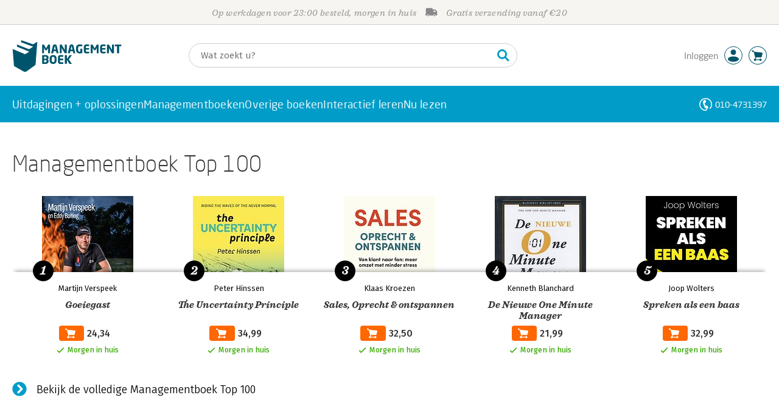

--- FILE ---
content_type: text/html;charset=UTF-8
request_url: https://www.managementboek.nl/
body_size: 21457
content:
<!DOCTYPE html>
<html lang="nl">
		<head prefix="og: http://ogp.me/ns#">
			<meta charset="utf-8" />
									<meta name="viewport" content="width=device-width">
			         <meta name="google-site-verification" content="H1GiYedORa3L1oiZMIB3E97h2ZfbO7vT1pEf-FtMiAs" />

						<link rel="dns-prefetch preconnect" href="https://i.mgtbk.nl/platform/m4-managementboek-00140733" />
			<link rel="dns-prefetch preconnect" href="https://managementboek.matomo.cloud" />
			<link rel="dns-prefetch" href="https://www.datadoghq-browser-agent.com" />
			<link rel="dns-prefetch" href="https://www.googletagmanager.com" />
			<link rel="dns-prefetch" href="https://browser-intake-datadoghq.eu" />

						<link fetchpriority="high" rel="preload"    href="https://i.mgtbk.nl/platform/m4-managementboek-00140733/dist/fonts/fonts.css" crossorigin as="style"/>
			<link fetchpriority="high" rel="stylesheet" href="https://i.mgtbk.nl/platform/m4-managementboek-00140733/dist/fonts/fonts.css" crossorigin/>

						<link rel="preload" as="style"  href="https://i.mgtbk.nl/platform/m4-managementboek-00140733/dist/css/managementboek.css"/>
			<link rel="preload" as="style"  href="https://i.mgtbk.nl/platform/m4-managementboek-00140733/dist/css/pages/homepage.css"/>
			<link fetchpriority="high" rel="stylesheet" href="https://i.mgtbk.nl/platform/m4-managementboek-00140733/dist/css/managementboek.css" />
			<link fetchpriority="high" rel="stylesheet" href="https://i.mgtbk.nl/platform/m4-managementboek-00140733/dist/css/pages/homepage.css" />

						<script nonce="3c805b94c660918d" >const shallowCopy=function(original){if("object"!=typeof original)return;let rv={};for(let k in original)if("function"!=typeof original[k])try{rv[k]=JSON.parse(JSON.stringify(original[k]))}finally{}return rv};window.onerror=function(message,source,lineno,column,error){try{if("string"==typeof message&&message.match(/Object Not Found Matching Id:\d+, MethodName:update/))return!0;const report={error:{message:message,source:source,lineno:lineno,column:column},session:null,navigator:shallowCopy(window.navigator),location:shallowCopy(window.location),screen:{resolution:{w:window.innerWidth,h:window.innerHeight,dpr:window.devicePixelRatio},offset:{x:window.scrollX,y:window.scrollY}},stack:error?error.stack:void 0,raw_error:shallowCopy(error)};report.location.referrer=document.referrer,error&&error.reason&&(report.raw_error.reason=shallowCopy(error.reason)),error&&!error.stack&&error.reason&&error.reason.stack&&(report.stack=error.reason.stack,delete report.raw_error.reason.stack),void 0!==report.raw_error&&delete report.raw_error.stack;const navigatorArrays={plugins:1,mimeTypes:1};for(const v in navigatorArrays)if(window.navigator[v]){report.navigator[v]=[];for(const element of window.navigator[v])report.navigator[v].push(shallowCopy(element))}if(report.navigator.connection=shallowCopy(window.navigator.connection),window.localStorage&&window.localStorage.getItem)try{const header=window.localStorage.getItem("header");header&&"undefined"!==header&&(report.header=JSON.parse(header))}catch(e){window.localStorage.removeItem("header")}const r=new XMLHttpRequest;r.open("POST","/api/an-error-occurred",!0),r.onreadystatechange=function(){4==r.readyState&&200!=r.status&&console.error(r)},r.send(JSON.stringify(report))}catch(metaError){console.error(metaError)}},window.onunhandledrejection=function(e){return window.onerror(String(e.reason||"unhandled promise rejection"))};</script>
			<script nonce="3c805b94c660918d" >window._initialHeader&&null!=window._initialHeader||(window._initialHeader=null);</script>
			<script nonce="3c805b94c660918d"  data-_skin_tag="G-Z83HGREVDY" data-_csrf="dUhQwvycI2UrGkvVEXyg 6AaW83sfRA0ZCInLBW00" data-_do_not_track="">!function(){try{let _tags=document.getElementsByTagName("script");for(const me of _tags)if(null!==me.dataset)for(let k in me.dataset)try{if(window[k]=me.dataset[k],"_canonical"==k){if(-1!=location.href.indexOf("viewkey"))continue;let currentSearch="";try{currentSearch=location.search||""}catch(searchError){console.error("Error accessing location.search:",searchError)}if(""!=location.hash&&"#"!=location.hash){let eltid="";try{eltid=location.hash.substr(1)}catch(hashError){console.error("Error processing location.hash:",hashError)}try{history.replaceState("","",me.dataset[k]+currentSearch+location.hash)}catch(stateError){console.error("Error in history.replaceState:",stateError)}window.setTimeout(function(){try{let elt=document.getElementById(eltid);null!=elt&&elt.scrollIntoView()}catch(scrollError){console.error("Error in scrollIntoView:",scrollError)}},120)}else try{history.replaceState("","",me.dataset[k]+currentSearch)}catch(stateError){console.error("Error in history.replaceState:",stateError)}}}catch(datasetError){console.error("Error processing dataset item:",datasetError)}}catch(error){console.error("Error in data-as-globals.js:",error)}}();</script>

			
			<meta name="apple-mobile-web-app-status-bar-style" content="black" />
			<meta name="theme-color" content="#019dc8" />

				<link rel="canonical"  href="https://www.managementboek.nl" />
	<title>Managementboek.nl | Boekwinkel voor professionals | Dé gids bij organisatievraagstukken</title>
	<meta name="description" content="Managementboek.nl is al ruim 30 jaar de specialist voor professionele ontwikkeling in management, organisatie en juridisch. We bieden het grootste assortiment vakboeken, verrijkt met unieke informatie zoals recensies, podcasts, interviews en video’s. We bieden ook Seminars en Trainingen aan én boeken om te ontspannen. Onze klantenservice helpt je deskundig en snel, elke werkdag. Dankzij onze ruime voorraad leveren wij boeken direct uit eigen magazijn. Ideaal voor individuele professionals, teams en opleidingen. Bovendien bieden we zakelijke oplossingen zoals achteraf betalen, volumekorting en educatiebudget-opties. We organiseren jaarlijks de verkiezing van het Managementboek van het Jaar (sinds 2003) en maken 7 edities van ons Managementboek Magazine. Al onze content is gratis online te lezen.">
	<meta name="title" property="og:title" content="Managementboek.nl | Boekwinkel voor professionals | Dé gids bij organisatievraagstukken">
	<meta name="description" property="og:description" content="Managementboek.nl is al ruim 30 jaar de specialist voor professionele ontwikkeling in management, organisatie en juridisch. We bieden het grootste assortiment vakboeken, verrijkt met unieke informatie zoals recensies, podcasts, interviews en video’s. We bieden ook Seminars en Trainingen aan én boeken om te ontspannen. Onze klantenservice helpt je deskundig en snel, elke werkdag. Dankzij onze ruime voorraad leveren wij boeken direct uit eigen magazijn. Ideaal voor individuele professionals, teams en opleidingen. Bovendien bieden we zakelijke oplossingen zoals achteraf betalen, volumekorting en educatiebudget-opties. We organiseren jaarlijks de verkiezing van het Managementboek van het Jaar (sinds 2003) en maken 7 edities van ons Managementboek Magazine. Al onze content is gratis online te lezen.">
	<meta name="image" property="og:image" content="https://i.mgtbk.nl/linkedin_mgtboeklogo.jpg">

						<link rel="preload" as="script" href="https://i.mgtbk.nl/platform/m4-managementboek-00140733/dist/js/index.js" crossorigin/>
			<link rel="preload" as="script" href="https://i.mgtbk.nl/platform/m4-managementboek-00140733/dist/js/components/poppro.js" crossorigin/>
			<link rel="preload" as="font"   href="https://i.mgtbk.nl/platform/m4-managementboek-00140733/dist/fonts/Fonts/1583922e-a9fc-4dfd-8ae0-2e7464c5bf18.woff2" type="font/woff2" crossorigin/>
			<link rel="preload" as="font"   href="https://i.mgtbk.nl/platform/m4-managementboek-00140733/dist/fonts/Fonts/251538e1-5992-4c57-bda5-983f476dd83f.woff2" type="font/woff2" crossorigin/>
			<link rel="preload" as="font"   href="https://i.mgtbk.nl/platform/m4-managementboek-00140733/dist/fonts/Fonts/36f9521b-d783-4f2c-903c-579ea6fc6764.woff2" type="font/woff2" crossorigin/>
			<link rel="preload" as="font"   href="https://i.mgtbk.nl/platform/m4-managementboek-00140733/dist/fonts/Fonts/504ac6f4-715e-4ccd-a826-d27da07f7274.woff2" type="font/woff2" crossorigin/>
			<link rel="preload" as="font"   href="https://i.mgtbk.nl/platform/m4-managementboek-00140733/dist/fonts/Fonts/7e0f565d-43d4-40ba-a83f-a9ab562fced1.woff2" type="font/woff2" crossorigin/>
			<link rel="preload" as="font"   href="https://i.mgtbk.nl/platform/m4-managementboek-00140733/dist/fonts/Fonts/a53085dd-4493-4430-8349-fd63d6f3e5bc.woff2" type="font/woff2" crossorigin/>
			<link rel="preload" as="font"   href="https://i.mgtbk.nl/platform/m4-managementboek-00140733/dist/fonts/Fonts/e0bd859d-12b1-41c1-9b67-003688d01609.woff2" type="font/woff2" crossorigin/>
			<link rel="preload" as="font"   href="https://i.mgtbk.nl/platform/m4-managementboek-00140733/dist/fonts/Firava.woff2" type="font/woff2" crossorigin/>
			<link rel="preload" as="font"   href="https://i.mgtbk.nl/platform/m4-managementboek-00140733/dist/fonts/FiravaItalic.woff2" type="font/woff2" crossorigin/>

			<link rel="modulepreload" href="https://i.mgtbk.nl/platform/m4-managementboek-00140733/dist/js/index.js">
			<link rel="modulepreload" href="https://i.mgtbk.nl/platform/m4-managementboek-00140733/dist/js/cookie.js">
			<link rel="modulepreload" href="https://i.mgtbk.nl/platform/m4-managementboek-00140733/dist/js/helpers.js">
			<link rel="modulepreload" href="https://i.mgtbk.nl/platform/m4-managementboek-00140733/dist/js/cart.js">
			<link rel="modulepreload" href="https://i.mgtbk.nl/platform/m4-managementboek-00140733/dist/js/post.js">
			<link rel="modulepreload" href="https://i.mgtbk.nl/platform/m4-managementboek-00140733/dist/js/hover.js">
			<link rel="modulepreload" href="https://i.mgtbk.nl/platform/m4-managementboek-00140733/dist/js/auteur_info.js">
			<link rel="modulepreload" href="https://i.mgtbk.nl/platform/m4-managementboek-00140733/dist/js/formfields.js">
			<link rel="modulepreload" href="https://i.mgtbk.nl/platform/m4-managementboek-00140733/dist/js/haring.js">
			<link rel="modulepreload" href="https://i.mgtbk.nl/platform/m4-managementboek-00140733/dist/js/datadog.js">
			<link rel="modulepreload" href="https://i.mgtbk.nl/platform/m4-managementboek-00140733/dist/js/naveen.js">
			<link rel="modulepreload" href="https://i.mgtbk.nl/platform/m4-managementboek-00140733/dist/js/icarus.js">
			<link rel="modulepreload" href="https://i.mgtbk.nl/platform/m4-managementboek-00140733/dist/js/roger.js">
			<link rel="modulepreload" href="https://i.mgtbk.nl/platform/m4-managementboek-00140733/dist/js/inkijkexemplaar.js">
			<link rel="modulepreload" href="https://i.mgtbk.nl/platform/m4-managementboek-00140733/dist/js/boekdetails.js">
			<link rel="modulepreload" href="https://i.mgtbk.nl/platform/m4-managementboek-00140733/dist/js/ajax-data.js">
			<link rel="modulepreload" href="https://i.mgtbk.nl/platform/m4-managementboek-00140733/dist/js/images.js">
			<link rel="modulepreload" href="https://i.mgtbk.nl/platform/m4-managementboek-00140733/dist/js/mainmenu.js">
			<link rel="modulepreload" href="https://i.mgtbk.nl/platform/m4-managementboek-00140733/dist/js/mobile-panels.js">
			<link rel="modulepreload" href="https://i.mgtbk.nl/platform/m4-managementboek-00140733/dist/js/notifications.js">
			<link rel="modulepreload" href="https://i.mgtbk.nl/platform/m4-managementboek-00140733/dist/js/search-overlay.js">
			<link rel="modulepreload" href="https://i.mgtbk.nl/platform/m4-managementboek-00140733/dist/js/tom.js">
			<link rel="modulepreload" href="https://i.mgtbk.nl/platform/m4-managementboek-00140733/dist/js/joe.js">
			<link rel="modulepreload" href="https://i.mgtbk.nl/platform/m4-managementboek-00140733/dist/js/verlanglijst.js">
			<link rel="modulepreload" href="https://i.mgtbk.nl/platform/m4-managementboek-00140733/dist/js/login.js">
			<link rel="modulepreload" href="https://i.mgtbk.nl/platform/m4-managementboek-00140733/dist/js/accountmenu.js">
			<link rel="modulepreload" href="https://i.mgtbk.nl/platform/m4-managementboek-00140733/dist/js/subscribe.js">
			<link rel="modulepreload" href="https://i.mgtbk.nl/platform/m4-managementboek-00140733/dist/js/blog.js">
			<link rel="modulepreload" href="https://i.mgtbk.nl/platform/m4-managementboek-00140733/dist/js/janhendrik.js">


						<script fetchpriority="high" type="module" src="https://i.mgtbk.nl/platform/m4-managementboek-00140733/dist/js/index.js"></script>
			<script defer="defer" src="https://i.mgtbk.nl/platform/m4-managementboek-00140733/dist/js/components/poppro.js"></script>
			<script defer="defer" src="https://i.mgtbk.nl/platform/m4-managementboek-00140733/dist/js/swiped-loader.js"></script>


										<script async src="https://i.mgtbk.nl/platform/m4-managementboek-00140733/dist/js/mtm.js"></script>
					</head>

		<body class="niet-herkend -skin-managementboek loading homepage  niet-eprocurement" data-bodyclass="">
			<script nonce="3c805b94c660918d" >const mediaMatches=window.matchMedia("(max-width: 800px)");mediaMatches.matches&&document.body.classList.add("-mobile-width"),mediaMatches.addEventListener("change",function(d){d.matches?document.body.classList.add("-mobile-width"):document.body.classList.remove("-mobile-width","-mobile-panel-open","-blur-for-panel")});const searchPanelMatches=window.matchMedia("(max-width: 1024px)");function moveFilterNodeTo(to){const ndTo=document.querySelector(to);if(null!==ndTo){const nd=document.querySelector("#mobile-filteren");null!==nd&&ndTo.appendChild(nd)}}searchPanelMatches.matches&&(document.body.classList.add("-mobile-searchpanel"),document.addEventListener("DOMContentLoaded",function(){moveFilterNodeTo("#panels")})),searchPanelMatches.addEventListener("change",function(d){const sorteerknop=document.querySelector("#sorteerknop");null!==sorteerknop&&(sorteerknop.classList.toggle("-panel-disabled",!d.matches),d.matches?(document.body.classList.add("-mobile-searchpanel"),moveFilterNodeTo("#panels")):(document.body.classList.remove("-mobile-searchpanel"),moveFilterNodeTo("#zoeken-kolommen")))}),document.addEventListener("DOMContentLoaded",function(){const sorteerknop=document.querySelector("#sorteerknop");null!==sorteerknop&&sorteerknop.classList.toggle("-panel-disabled",!searchPanelMatches.matches)});</script>

			<div id="page">
									

<header class="page-header ">

		<svg xmlns="http://www.w3.org/2000/svg" xmlns:xlink="http://www.w3.org/1999/xlink"><symbol viewBox="0 0 448 512" id="arrow-left" xmlns="http://www.w3.org/2000/svg"><path d="m229.9 473.899 19.799-19.799c4.686-4.686 4.686-12.284 0-16.971L94.569 282H436c6.627 0 12-5.373 12-12v-28c0-6.627-5.373-12-12-12H94.569l155.13-155.13c4.686-4.686 4.686-12.284 0-16.971L229.9 38.101c-4.686-4.686-12.284-4.686-16.971 0L3.515 247.515c-4.686 4.686-4.686 12.284 0 16.971L212.929 473.9c4.686 4.686 12.284 4.686 16.971-.001"/></symbol><symbol viewBox="0 0 14 14" id="arrow-right"><path d="m5.953 1.09.694-.693a.747.747 0 0 1 1.06 0l6.074 6.072a.747.747 0 0 1 0 1.06l-6.075 6.074a.747.747 0 0 1-1.06 0l-.693-.694a.75.75 0 0 1 .013-1.072L9.73 8.25H.75A.75.75 0 0 1 0 7.5v-1c0-.416.334-.75.75-.75h8.981L5.966 2.163a.745.745 0 0 1-.013-1.072z"/></symbol><symbol viewBox="0 0 30 30" id="avatar" xmlns="http://www.w3.org/2000/svg"><g fill="none" fill-rule="evenodd"><circle cx="15" cy="15" r="14.5" fill="#FFF" stroke="#00556c"/><path fill="#00556c" d="M18.158 13.032q1.263-1.279 1.263-3.225t-1.263-3.224Q16.895 5.303 15 5.25q-1.895.054-3.158 1.333t-1.263 3.224 1.263 3.225T15 14.312c1.895 0 2.316-.427 3.158-1.28m3.21 11.135Q18.842 25.447 15 25.5q-3.843-.054-6.369-1.333c-1.587-.803-2.448-1.799-2.602-2.98-.028-.037-.018-.072-.015-.109-.003-.037-.013-.072-.014-.109.183-1.182 1.044-2.176 2.631-2.98q2.526-1.28 6.369-1.333 3.842.054 6.369 1.333c1.587.804 2.447 1.798 2.601 2.98.029.037.019.072.016.11.003.036.013.07.014.108-.184 1.181-1.044 2.177-2.631 2.98z"/></g></symbol><symbol viewBox="0 0 18 18" id="avatar-check" xmlns="http://www.w3.org/2000/svg"><g fill="none" fill-rule="evenodd"><path fill="#00556c" stroke="#FFF" d="M17 8.75a8.25 8.25 0 1 1-16.5 0 8.25 8.25 0 0 1 16.5 0z"/><path fill="#FFF" d="m7.854 12.854 5.75-5.75a.5.5 0 0 0 0-.708l-.708-.707a.5.5 0 0 0-.707 0L7.5 10.38 5.31 8.19a.5.5 0 0 0-.706 0l-.708.707a.5.5 0 0 0 0 .708l3.25 3.25a.5.5 0 0 0 .708 0z"/></g></symbol><symbol viewBox="0 0 30 30" id="avatar-hover" xmlns="http://www.w3.org/2000/svg"><g fill="none" fill-rule="evenodd"><circle cx="15" cy="15" r="14.5" fill="#00556c" stroke="#00556c"/><path fill="#FFF" d="M18.158 13.032q1.263-1.279 1.263-3.225t-1.263-3.224Q16.895 5.303 15 5.25q-1.895.054-3.158 1.333t-1.263 3.224 1.263 3.225T15 14.312c1.895 0 2.316-.427 3.158-1.28m3.21 11.135Q18.842 25.447 15 25.5q-3.843-.054-6.369-1.333c-1.587-.803-2.448-1.799-2.602-2.98-.028-.037-.018-.072-.015-.109-.003-.037-.013-.072-.014-.109.183-1.182 1.044-2.176 2.631-2.98q2.526-1.28 6.369-1.333 3.842.054 6.369 1.333c1.587.804 2.447 1.798 2.601 2.98.029.037.019.072.016.11.003.036.013.07.014.108-.184 1.181-1.044 2.177-2.631 2.98z"/></g></symbol><symbol fill="#00556C" viewBox="0 0 58 74" id="boek" xmlns="http://www.w3.org/2000/svg"><path d="M52.5 58.6 32.2 73.2c-1.2.8-4 1.3-6.5 0L4.3 61.1c-.8-.4-1.2-1.3-1.3-2.4L0 20.6l29.1 12.2 9.8-5.9-28.6-11.7-.3-5.1 28.4 11 9.6-5.8L20.1 5 20 0l27.7 9.6 10-5.8-4 52.4q-.15 1.5-1.2 2.4"/></symbol><symbol viewBox="0 0 30 30" id="cart-hover" xmlns="http://www.w3.org/2000/svg"><g fill="none" fill-rule="evenodd"><circle cx="15" cy="15" r="14.5" fill="#00556c" stroke="#00556c"/><path fill="#FFF" d="M20.601 18.283c.56 0 1.01-.46 1.01-1.026L23 11.463c0-.567-.452-1.026-1.01-1.026L9.781 9.026q-.106 0-.207.02L8.115 8.013c.009-.058.018-.114.018-.174 0-.739-.59-1.338-1.317-1.338S5.5 7.099 5.5 7.838s.59 1.338 1.316 1.338c.145 0 .281-.03.412-.074l1.586 1.125 1.692 7.03c0 .423.252.784.61.942l-.624 2.106a1.834 1.834 0 0 0-1.717 1.842c0 1.022.816 1.853 1.822 1.853a1.82 1.82 0 0 0 1.704-1.211h5.606A1.82 1.82 0 0 0 19.609 24c1.007 0 1.824-.83 1.824-1.853s-.817-1.852-1.824-1.852a1.82 1.82 0 0 0-1.653 1.082h-5.705a1.8 1.8 0 0 0-.448-.61l.738-2.484z"/></g></symbol><symbol viewBox="0 0 35 35" id="cart-neutral" xmlns="http://www.w3.org/2000/svg"><g fill="none" fill-rule="evenodd" transform="matrix(1.16673 0 0 1.16661 0 .002)"><circle cx="15" cy="15" r="14.5" fill="#fff" stroke="#00556c"/><path fill="#00556c" d="M20.601 18.283c.56 0 1.01-.46 1.01-1.026L23 11.463c0-.567-.452-1.026-1.01-1.026L9.781 9.026q-.106 0-.207.02L8.115 8.013c.009-.058.018-.114.018-.174 0-.739-.59-1.338-1.317-1.338S5.5 7.099 5.5 7.838s.59 1.338 1.316 1.338c.145 0 .281-.03.412-.074l1.586 1.125 1.692 7.03c0 .423.252.784.61.942l-.624 2.106a1.834 1.834 0 0 0-1.717 1.842c0 1.022.816 1.853 1.822 1.853a1.82 1.82 0 0 0 1.704-1.211h5.606A1.82 1.82 0 0 0 19.609 24c1.007 0 1.824-.83 1.824-1.853s-.817-1.852-1.824-1.852a1.82 1.82 0 0 0-1.653 1.082h-5.705a1.8 1.8 0 0 0-.448-.61l.738-2.484z"/></g></symbol><symbol viewBox="0 0 448 512" id="check-square" xmlns="http://www.w3.org/2000/svg"><path d="M400 480H48c-26.51 0-48-21.49-48-48V80c0-26.51 21.49-48 48-48h352c26.51 0 48 21.49 48 48v352c0 26.51-21.49 48-48 48m-204.686-98.059 184-184c6.248-6.248 6.248-16.379 0-22.627l-22.627-22.627c-6.248-6.248-16.379-6.249-22.628 0L184 302.745l-70.059-70.059c-6.248-6.248-16.379-6.248-22.628 0l-22.627 22.627c-6.248 6.248-6.248 16.379 0 22.627l104 104c6.249 6.25 16.379 6.25 22.628.001"/></symbol><symbol viewBox="0 0 256 512" id="chevron-right" xmlns="http://www.w3.org/2000/svg"><path d="M24.707 38.101 4.908 57.899c-4.686 4.686-4.686 12.284 0 16.971L185.607 256 4.908 437.13c-4.686 4.686-4.686 12.284 0 16.971L24.707 473.9c4.686 4.686 12.284 4.686 16.971 0l209.414-209.414c4.686-4.686 4.686-12.284 0-16.971L41.678 38.101c-4.687-4.687-12.285-4.687-16.971 0"/></symbol><symbol viewBox="0 0 320 512" id="cross-regular" xmlns="http://www.w3.org/2000/svg"><path d="m207.6 256 107.72-107.72c6.23-6.23 6.23-16.34 0-22.58l-25.03-25.03c-6.23-6.23-16.34-6.23-22.58 0L160 208.4 52.28 100.68c-6.23-6.23-16.34-6.23-22.58 0L4.68 125.7c-6.23 6.23-6.23 16.34 0 22.58L112.4 256 4.68 363.72c-6.23 6.23-6.23 16.34 0 22.58l25.03 25.03c6.23 6.23 16.34 6.23 22.58 0L160 303.6l107.72 107.72c6.23 6.23 16.34 6.23 22.58 0l25.03-25.03c6.23-6.23 6.23-16.34 0-22.58z"/></symbol><symbol viewBox="0 0 19 13" id="delivery-truck" xmlns="http://www.w3.org/2000/svg"><path d="M4.18 10.64a1.14 1.14 0 1 0 0 2.281 1.14 1.14 0 0 0 0-2.28"/><path d="M12.503 4.18c0-.21.17-.38.38-.38h1.483c.097 0 .191.037.261.105l1.54 1.466c.116.11.189.19.189.33 0 .21-.17.38-.38.38h-3.093a.38.38 0 0 1-.38-.38zm5.526.703-2.28-2.37a.76.76 0 0 0-.548-.233h-3.8v-.76A1.52 1.52 0 0 0 9.88 0h-7.6C1.44 0 .76.68.76 1.52v7.6a.76.76 0 0 0-.76.76v1.14c0 .42.34.76.76.76h1.52c0-1.047.853-1.9 1.9-1.9 1.048 0 1.9.853 1.9 1.9h6.081c0-1.047.852-1.9 1.9-1.9s1.9.853 1.9 1.9h1.52c.42 0 .76-.34.76-.76V5.412a.76.76 0 0 0-.212-.528z"/><path d="M14.061 10.64a1.14 1.14 0 1 0 0 2.281 1.14 1.14 0 0 0 0-2.28"/></symbol><symbol viewBox="0 0 16 16" id="home" xmlns="http://www.w3.org/2000/svg"><path d="M15.506 6.128c-.003.083 0 .167 0 .25h.009c-.008.151.002.307-.03.453-.092.399-.439.636-.854.597-.378-.034-.676-.351-.686-.768-.004-.167-.069-.262-.19-.359q-2.716-2.153-5.428-4.31c-.404-.322-.744-.323-1.148-.002a2249 2249 0 0 1-5.454 4.33c-.111.088-.163.174-.166.322-.006.426-.301.753-.684.788-.417.04-.788-.193-.849-.597-.046-.31-.021-.634.003-.95.015-.193.154-.337.306-.458A2765 2765 0 0 1 6.637.42c.711-.564 1.525-.558 2.242.008l6.287 4.994a.83.83 0 0 1 .34.706M1.98 15.379V8.44l.001-.024v-.348a.95.95 0 0 1 .378-.799q2.4-1.959 4.796-3.921c.435-.356.756-.357 1.188-.003q2.4 1.971 4.808 3.93c.25.205.37.45.37.772q-.002 1.767-.002 3.532v3.801a.62.62 0 0 1-.62.62H9.275v-5.074H6.24V16H2.602a.62.62 0 0 1-.62-.62z"/></symbol><symbol viewBox="0 0 384 512" id="light-arrow-to-bottom" xmlns="http://www.w3.org/2000/svg"><!--! Font Awesome Pro 6.4.0 by @fontawesome - https://fontawesome.com License - https://fontawesome.com/license (Commercial License) Copyright 2023 Fonticons, Inc.--><path d="M16 480c-8.8 0-16-7.2-16-16s7.2-16 16-16h352c8.8 0 16 7.2 16 16s-7.2 16-16 16zm187.3-100.7c-6.2 6.2-16.4 6.2-22.6 0l-128-128c-6.2-6.2-6.2-16.4 0-22.6s16.4-6.2 22.6 0L176 329.4V48c0-8.8 7.2-16 16-16s16 7.2 16 16v281.4l100.7-100.7c6.2-6.2 16.4-6.2 22.6 0s6.2 16.4 0 22.6z"/></symbol><symbol fill="#00556C" viewBox="0 0 254 73.998" id="logo" xmlns="http://www.w3.org/2000/svg"><path d="M87 30.6h-3.6c-.2 0-.4-.2-.4-.5V18.6c0-.2-.1-.2-.1-.2-.1 0-.1.1-.2.2l-2.5 4.5c-.2.3-.5.5-.8.5H77c-.4 0-.6-.1-.8-.5l-2.5-4.5c-.1-.1-.1-.2-.2-.2s-.1 0-.1.2v11.5c0 .3-.2.5-.4.5h-3.6c-.2 0-.5-.1-.5-.4V11.1c0-.6.4-.9 1-.9h2.6c.6 0 1 .3 1.2.7l4.2 7.8c.1.2.2.4.3.4s.2-.1.3-.4l4.2-7.8c.2-.5.6-.7 1.2-.7h2.6c.6 0 1 .4 1 1v19.1c-.1.2-.3.3-.5.3m20.1 0h-3.9c-.3 0-.5-.2-.6-.5l-1-4.5H96l-1 4.5c-.1.3-.3.5-.6.5h-3.9c-.3 0-.5-.2-.5-.4v-.1l4.1-17c.6-2.6 2.7-3.1 4.6-3.1s3.9.4 4.5 3.1l4.1 17v.1c.3.3.1.4-.2.4m-7.9-16.3c-.1-.3-.1-.4-.4-.4-.2 0-.3.1-.4.4l-1.7 7.6h4.1zm26.2 16.3h-2.7c-.6 0-1-.1-1.4-.9L115 18.9c-.1-.2-.2-.2-.2-.2-.1 0-.1.1-.1.2V30c0 .3-.2.5-.6.5h-3.3c-.3 0-.6-.2-.6-.5V11.2c0-.6.5-1 1-1h2.8c.6 0 .8.3 1.2.9l6.5 11.3c.1.2.1.2.2.2s.1-.1.1-.2V10.7c0-.3.2-.5.6-.5h3.3c.3 0 .6.2.6.5v18.9c0 .6-.5 1-1.1 1m20.8 0h-3.9c-.3 0-.5-.2-.6-.5l-1-4.5h-5.6l-1 4.5c-.1.3-.3.5-.6.5h-3.9c-.3 0-.5-.2-.5-.4v-.1l4.1-17c.6-2.6 2.7-3.1 4.6-3.1s3.9.4 4.5 3.1l4.1 17v.1c.2.3 0 .4-.2.4m-7.9-16.3c-.1-.3-.1-.4-.4-.4-.2 0-.3.1-.4.4l-1.7 7.6h4.1zm24.2 0q-.15 0 0 0c-1.4-.1-3.5-.2-5.8-.2-2.2 0-3.6 1.1-3.6 4.7v3.4c0 3.8 1.7 4.7 3.1 4.7.8 0 1.5 0 2.1-.1v-6.3c0-.3.2-.5.5-.5h3.5c.3 0 .6.2.6.5v9.2c0 .4-.1.5-.6.6-1.5.3-3.4.6-6.2.6-3.1 0-7.9-1.8-7.9-8.7v-3.4c0-7 4.4-8.8 8.4-8.8 2.8 0 4.7.4 5.8.6.3.1.5.2.5.4v2.9c0 .3-.2.4-.4.4m16 16.2c-1 .1-2.4.4-5.3.4-3.6 0-6.7-.9-6.7-5.9v-9.1c0-5 3.2-5.9 6.7-5.9 3 0 4.4.2 5.3.4.4.1.6.2.6.5v2.6c0 .3-.2.5-.6.5H173c-1.3 0-1.8.4-1.8 1.9v2.5h7.1c.3 0 .6.2.6.6v2.6c0 .3-.2.5-.6.5h-7.1V25c0 1.4.5 1.9 1.8 1.9h5.6c.3 0 .6.2.6.5V30c-.1.3-.3.5-.7.5m22.2.1h-3.6c-.2 0-.4-.2-.4-.5V18.6c0-.2-.1-.2-.1-.2-.1 0-.1.1-.2.2l-2.5 4.5c-.2.3-.5.5-.8.5h-2.2c-.4 0-.6-.1-.8-.5l-2.5-4.5c-.1-.1-.1-.2-.2-.2s-.1 0-.1.2v11.5c0 .3-.2.5-.4.5H183c-.2 0-.5-.1-.5-.4V11.1c0-.6.4-.9 1-.9h2.6c.6 0 1 .3 1.2.7l4.2 7.8c.1.2.2.4.3.4s.2-.1.3-.4l4.2-7.8c.2-.5.6-.7 1.2-.7h2.6c.6 0 1 .4 1 1v19.1c.1.2-.1.3-.4.3m16-.1c-1 .1-2.4.4-5.3.4-3.6 0-6.7-.9-6.7-5.9v-9.1c0-5 3.2-5.9 6.7-5.9 3 0 4.4.2 5.3.4.4.1.6.2.6.5v2.6c0 .3-.2.5-.6.5h-5.6c-1.3 0-1.8.4-1.8 1.9v2.5h7.1c.3 0 .6.2.6.6v2.6c0 .3-.2.5-.6.5h-7.1V25c0 1.4.5 1.9 1.8 1.9h5.6c.3 0 .6.2.6.5V30c0 .3-.2.5-.6.5m19.1.1h-2.7c-.6 0-1-.1-1.4-.9l-6.3-10.8c-.1-.2-.2-.2-.2-.2-.1 0-.1.1-.1.2V30c0 .3-.2.5-.6.5h-3.3c-.3 0-.6-.2-.6-.5V11.2c0-.6.5-1 1-1h2.8c.6 0 .8.3 1.2.9l6.5 11.3c.1.2.1.2.2.2s.1-.1.1-.2V10.7c0-.3.2-.5.6-.5h3.3c.3 0 .6.2.6.5v18.9c0 .6-.5 1-1.1 1m17.6-16.5H249v16c0 .3-.2.5-.6.5h-3.6c-.3 0-.6-.2-.6-.5v-16h-4.5c-.3 0-.6-.2-.6-.5v-2.8c0-.3.2-.5.6-.5h13.7c.3 0 .6.2.6.5v2.8c0 .3-.3.5-.6.5m-178 41.5c-1.8 0-4-.1-5-.3-1.1-.2-1.5-.5-1.5-1.8V36.8c0-1.2.4-1.6 1.5-1.8.9-.1 3.2-.3 4.9-.3 5.2 0 8.7 1.4 8.7 5.7v.5c0 1.8-.9 3.3-2.3 4 1.5.7 2.5 2.2 2.5 4.1v.4c-.1 4.9-4.1 6.2-8.8 6.2m4-14.9c0-1.5-1-2.2-3.8-2.2h-2.1v4.8h3.1c2.2 0 2.8-1 2.8-2.2zm.1 8.4c0-1.3-.7-2.4-2.9-2.4h-3.1v5.1h2.3c2.8 0 3.7-.9 3.7-2.4zm15.2 6.5c-4.5 0-8.2-2.4-8.2-8.8v-3.3c0-6.4 3.6-8.8 8.2-8.8 4.5 0 8.2 2.4 8.2 8.8v3.3c-.1 6.4-3.7 8.8-8.2 8.8m3.4-12.1c0-3.3-1.1-4.7-3.4-4.7s-3.4 1.4-3.4 4.7v3.3c0 3.3 1.1 4.7 3.4 4.7s3.4-1.4 3.4-4.7zM118 55.3c-1 .1-2.4.4-5.3.4-3.6 0-6.7-.9-6.7-5.9v-9.1c0-5 3.2-5.9 6.7-5.9 3 0 4.4.2 5.3.4.4.1.6.2.6.5v2.6c0 .3-.2.5-.6.5h-5.6c-1.3 0-1.8.4-1.8 1.9v2.5h7.1c.3 0 .6.2.6.5v2.6c0 .3-.2.5-.6.5h-7.1v2.9c0 1.4.5 1.9 1.8 1.9h5.6c.3 0 .6.2.6.5v2.6q0 .45-.6.6m20.1-19.7-6.6 9.3 6.6 9.9c.1.1.1.2.1.3 0 .2-.1.3-.4.3h-4.7c-.3 0-.5-.2-.6-.4l-5.6-9.1v8.9c0 .3-.2.5-.6.5h-3.6c-.3 0-.6-.2-.6-.5V35.5c0-.3.2-.5.6-.5h3.6c.3 0 .6.2.6.5v8.7l6.1-8.9q.15-.3.6-.3h4.2c.3 0 .4.1.4.3 0 .1 0 .2-.1.3m-85.6 23L32.2 73.2c-1.2.8-4 1.3-6.5 0L4.3 61.1c-.8-.4-1.2-1.3-1.3-2.4L0 20.6l29.1 12.2 9.8-5.9-28.6-11.7-.3-5.1 28.4 11 9.6-5.8L20.1 5 20 0l27.7 9.6 10-5.8-4 52.4q-.15 1.5-1.2 2.4"/></symbol><symbol viewBox="0 0 21 21" id="phone" xmlns="http://www.w3.org/2000/svg"><path fill="#fff" fill-rule="evenodd" d="M10.5 0c2.9 0 5.525 1.177 7.425 3.079A10.5 10.5 0 0 1 21 10.51c0 2.883-1.16 5.494-3.036 7.393-.784.17-1.283-.286-1.017-1.147a8.96 8.96 0 0 0 2.525-6.246 8.96 8.96 0 0 0-2.628-6.35A8.94 8.94 0 0 0 10.5 1.53a8.94 8.94 0 0 0-6.344 2.63 8.96 8.96 0 0 0-2.628 6.35 8.96 8.96 0 0 0 2.628 6.351 8.97 8.97 0 0 0 3.812 2.268 9.4 9.4 0 0 0 2.036.349q.514-.019.901-.203a1.54 1.54 0 0 0 .84-.99c.103-.355.112-.78.012-1.261a12 12 0 0 1-2.22-.348c-2.139-4.469-2.653-5.885-3.885-10.684 1.04-1.433 2.317-2.628 3.994-3.43a9 9 0 0 1 1.515 4.453c-.664.58-1.583 1.036-2.565 1.376l1.655 4.554c.97-.372 1.967-.614 2.849-.598a9 9 0 0 1 1.697 4.386q-.752.194-1.494.263a4 4 0 0 1-.095 1.681c-.13.45-.342.847-.625 1.18-.284.333-.64.602-1.057.797-1.259.593-2.712.32-3.996-.06a10.5 10.5 0 0 1-4.455-2.65A10.49 10.49 0 0 1 0 10.51c0-2.9 1.176-5.529 3.075-7.43A10.46 10.46 0 0 1 10.5 0"/></symbol><symbol viewBox="0 0 30 30" id="social-facebook" xmlns="http://www.w3.org/2000/svg"><rect width="30" height="30" fill="#00556c" rx="4"/><path fill="#FFF" d="M23.003 7.97v14.238c0 .49-.397.883-.882.883h-4.08v-6.195h2.079l.31-2.415h-2.393v-1.544c0-.7.193-1.175 1.197-1.175h1.279V9.6a17 17 0 0 0-1.865-.096c-1.844 0-3.109 1.125-3.109 3.194v1.783h-2.086v2.415h2.086v6.199H7.88a.884.884 0 0 1-.882-.883V7.971c0-.486.397-.883.882-.883h14.238c.49 0 .886.397.886.883z"/></symbol><symbol viewBox="0 0 30 30" id="social-instagram" xmlns="http://www.w3.org/2000/svg"><rect width="30" height="30" fill="#00556c" rx="4"/><path fill="#FFF" d="M15.004 10.983a4.1 4.1 0 0 1 4.105 4.105 4.1 4.1 0 0 1-4.105 4.105 4.1 4.1 0 0 1-4.106-4.105 4.1 4.1 0 0 1 4.106-4.105m0 6.774a2.674 2.674 0 0 0 2.668-2.67 2.67 2.67 0 0 0-2.668-2.668 2.67 2.67 0 0 0-2.67 2.669 2.674 2.674 0 0 0 2.67 2.669m5.23-6.942a.955.955 0 0 1-.957.957.958.958 0 1 1 .957-.957m2.719.972c.075 1.322.075 5.28 0 6.602-.064 1.283-.357 2.419-1.293 3.355-.936.94-2.073 1.233-3.355 1.293-1.322.075-5.284.075-6.606 0-1.283-.064-2.415-.357-3.355-1.293s-1.233-2.072-1.293-3.355c-.075-1.322-.075-5.284 0-6.606.064-1.283.353-2.419 1.293-3.355s2.076-1.229 3.355-1.29c1.322-.075 5.284-.075 6.606 0 1.282.065 2.419.358 3.355 1.294.94.936 1.232 2.072 1.293 3.355m-1.708 8.02c.418-1.05.322-3.554.322-4.72 0-1.164.096-3.665-.322-4.719a2.7 2.7 0 0 0-1.522-1.522c-1.05-.414-3.555-.321-4.72-.321s-3.665-.097-4.72.321a2.7 2.7 0 0 0-1.521 1.522c-.415 1.05-.322 3.555-.322 4.72s-.096 3.666.322 4.72a2.7 2.7 0 0 0 1.522 1.522c1.05.414 3.555.321 4.72.321s3.665.097 4.72-.321a2.7 2.7 0 0 0 1.521-1.522z"/></symbol><symbol viewBox="0 0 30 30" id="social-linkedin" xmlns="http://www.w3.org/2000/svg"><rect width="30" height="30" fill="#00556c" rx="4"/><path fill="#FFF" d="M10.58 21.951H7.26V11.265h3.319zM8.919 9.807c-1.061 0-1.922-.879-1.922-1.94a1.923 1.923 0 0 1 3.844 0c0 1.061-.861 1.94-1.922 1.94m14.084 12.144h-3.315V16.75c0-1.24-.025-2.83-1.725-2.83-1.725 0-1.99 1.348-1.99 2.74v5.292h-3.315V11.265h3.183v1.458h.046c.443-.84 1.526-1.726 3.14-1.726 3.359 0 3.976 2.212 3.976 5.084z"/></symbol><symbol viewBox="0 0 41 41" id="social-twitter" xmlns="http://www.w3.org/2000/svg"><g fill="none" fill-rule="nonzero"><path fill="#00556c" d="M5.857 0A5.863 5.863 0 0 0 0 5.857v29.286A5.863 5.863 0 0 0 5.857 41h29.286A5.863 5.863 0 0 0 41 35.143V5.857A5.863 5.863 0 0 0 35.143 0z"/><path fill="#FFF" d="m33.047 7.688-9.5 10.854 11.175 14.77h-8.75l-6.845-8.96-7.843 8.96H6.937L17.096 21.7 6.379 7.687h8.969l6.195 8.191 7.157-8.19z"/><path fill="#00556c" d="M29.588 30.713 14.038 10.15h-2.59l15.724 20.564h2.407z"/></g></symbol><symbol viewBox="0 0 30 30" id="social-youtube" xmlns="http://www.w3.org/2000/svg"><rect width="30" height="30" fill="#00556c" rx="4"/><path fill="#FFF" d="M24.348 10.378c.408 1.532.408 4.727.408 4.727s0 3.196-.408 4.727a2.42 2.42 0 0 1-1.725 1.709c-1.521.41-7.623.41-7.623.41s-6.102 0-7.623-.41a2.42 2.42 0 0 1-1.725-1.709c-.408-1.531-.408-4.727-.408-4.727s0-3.195.408-4.727a2.45 2.45 0 0 1 1.725-1.736c1.521-.41 7.623-.41 7.623-.41s6.102 0 7.623.41c.84.226 1.5.891 1.725 1.736m-11.344 7.629 5.1-2.902-5.1-2.9z"/></symbol><symbol viewBox="0 0 448 512" id="solid-arrow-left" xmlns="http://www.w3.org/2000/svg"><path d="m257.5 445.1-22.2 22.2c-9.4 9.4-24.6 9.4-33.9 0L7 273c-9.4-9.4-9.4-24.6 0-33.9L201.4 44.7c9.4-9.4 24.6-9.4 33.9 0l22.2 22.2c9.5 9.5 9.3 25-.4 34.3L136.6 216H424c13.3 0 24 10.7 24 24v32c0 13.3-10.7 24-24 24H136.6l120.5 114.8c9.8 9.3 10 24.8.4 34.3"/></symbol><symbol viewBox="0 0 352 512" id="times" xmlns="http://www.w3.org/2000/svg"><path d="m242.72 256 100.07-100.07c12.28-12.28 12.28-32.19 0-44.48l-22.24-22.24c-12.28-12.28-32.19-12.28-44.48 0L176 189.28 75.93 89.21c-12.28-12.28-32.19-12.28-44.48 0L9.21 111.45c-12.28 12.28-12.28 32.19 0 44.48L109.28 256 9.21 356.07c-12.28 12.28-12.28 32.19 0 44.48l22.24 22.24c12.28 12.28 32.2 12.28 44.48 0L176 322.72l100.07 100.07c12.28 12.28 32.2 12.28 44.48 0l22.24-22.24c12.28-12.28 12.28-32.19 0-44.48z"/></symbol><symbol viewBox="0 0 16 14" id="tw" xmlns="http://www.w3.org/2000/svg"><path fill="#1E1E1E" d="M7.962 0 0 4.597v9.216h15.924V4.597z"/><path fill="#BDEA18" d="m15.074 5.579-6.687 3.86v3.524h6.687z"/><path fill="#FC3F4D" d="M.85 12.963h6.687V9.439L.85 5.58z"/><path fill="#FFF" d="m1.276 4.843 6.686 3.86 6.687-3.86L7.962.98z"/></symbol><symbol viewBox="0 0 30 30" id="wishlist" xmlns="http://www.w3.org/2000/svg"><g fill="none" fill-rule="evenodd"><circle cx="15" cy="15" r="14.5" fill="#FFF" stroke="#00556c"/><path fill="#00556c" d="M15 24a.61.61 0 0 1-.442-.188l-6.268-6.27C8.21 17.469 6 15.375 6 12.875 6 9.823 7.798 8 10.801 8 12.56 8 14.206 9.438 15 10.25 15.794 9.437 17.44 8 19.199 8 22.202 8 24 9.823 24 12.875c0 2.5-2.21 4.594-2.3 4.688l-6.258 6.25A.61.61 0 0 1 15 24"/></g></symbol><symbol viewBox="0 0 30 30" id="wishlist-hover" xmlns="http://www.w3.org/2000/svg"><g fill="none" fill-rule="evenodd"><circle cx="15" cy="15" r="15" fill="#00556c"/><path fill="#FFF" d="M15 24a.61.61 0 0 1-.442-.188l-6.268-6.27C8.21 17.469 6 15.375 6 12.875 6 9.823 7.798 8 10.801 8 12.56 8 14.206 9.438 15 10.25 15.794 9.437 17.44 8 19.199 8 22.202 8 24 9.823 24 12.875c0 2.5-2.21 4.594-2.3 4.688l-6.258 6.25A.61.61 0 0 1 15 24"/></g></symbol></svg>

	<div class="page-top">
		<i>Op werkdagen voor 23:00 besteld, morgen in huis</i>
		<svg class="truck _hide-mobile"><use xlink:href="#delivery-truck"/></svg>
		<i class="_hide-mobile">Gratis verzending vanaf €20</i>
		<span id="w"></span>
	</div>

		<div class="searchbar">
		<div class="container">
										<div class="searchbar-logo">
					<a href="/"><svg class="logo"><use xlink:href="#logo"/></svg></a>
				</div>
			
										<div class="search-container">
											<div class="searchbar-input">
							<div class="container">
								<input type="text" name="-js-primary-search-trigger-p" class="-js-primary-search-trigger" placeholder="Wat zoekt u?" data-zoekcat="/zoeken" />
								<button></button>
								<span class="search-text-border"></span>
							</div>
						</div>
									</div>
			
			<div class="searchbar-account -loading">
								<div class="name -js-username"><span>-</span></div>
				<div class="inloggen"><span>Inloggen</span></div>

								<div class="avatar -js-panel-trigger" rel="accountmenu">
					<svg class="-normal"><use xlink:href="#avatar"/></svg>
					<svg class="-hover"><use xlink:href="#avatar-hover"/></svg>
					<svg class="check"><use xlink:href="#avatar-check"/></svg>
					<span></span>

											<div id="accountmenu" class="accountmenu-container mobile-panel -top">
							<div class="overlay"></div>
							<div class="container">
								<div class="accountheader">
									<div class="avatar -js-panel-trigger" rel="accountmenu">
										<svg class="-normal"><use xlink:href="#avatar"/></svg>
										<svg class="-hover"><use xlink:href="#avatar-hover"/></svg>
										<svg class="check"><use xlink:href="#avatar-check"/></svg>
									</div>

									<b class="name -js-username -mobile">--</b>
									<b class="inloggen">Inloggen</b>
									<div class="-js-panel-close" rel="accountmenu"><svg class="-js-close-notification close"><use xlink:href="#times"/></svg></div>
								</div>
								<div class="accountmenu">
									<ul>
																					<li class="account-dashboard"><i></i><a href="/uwaccount">accountoverzicht</a></li>

											<li class="account-bestellingen"><i></i><a href="/uwaccount/bestellingen">bestellingen</a></li>
											<li class="account-facturen"><i></i><a href="/uwaccount/facturen">facturen betalen</a></li>
											<li class="account-downloadcentrum"><i></i><a href="/uwaccount/downloadcentrum">downloadcentrum</a></li>
											<li class="account-summaries"><i></i><a href="/uwaccount/summaries">summaries</a></li>

											<li class="account-accountgegevens"><i></i><a href="/uwaccount/adres">gegevens</a></li>

											<li class="account-nieuwsbrief"><i></i><a href="/uwaccount/nieuwsbrief">nieuwsbrief</a></li>
											<li class="account-affiliate"><i></i><a href="/uwaccount/affiliate/overzicht">partnerprogramma</a></li>
											<li class="account-financieel"><i></i><a href="/uwaccount/financieel">financieel</a></li>

											<li class="account-inloggen"><i></i><a href="/login">inloggen</a></li>

											<li class="account-uitloggen"><i></i><a href="/login?logout=1&amp;continue=%2F">uitloggen</a></li>
																			</ul>
								</div>
							</div>
						</div>
									</div>

				<div class="wishlist -js-wishlist" rel="verlanglijst" >
					<svg class="-normal"><use xlink:href="#wishlist"/></svg>
					<svg class="-hover"><use xlink:href="#wishlist-hover"/></svg>
					<u></u>
				</div>

													<div class="cart -js-cart-trigger" >
						<svg class="-normal"><use xlink:href="#cart-neutral"/></svg>
						<svg class="-hover"><use xlink:href="#cart-hover"/></svg>
						<u></u>

												<div id="cart" class="cart-container -top">
							<div class="container">
								<h4>Uw winkelwagen</h4>
								<div class="contents">
									<div class="cover"></div>
									<div class="info"></div>
								</div>
								<div class="buttons">
									<div class="border"></div>
									<a class="butters -js-cart-winkelwagen -lightblue -fullwidth" href="/checkout/winkelwagen">Naar winkelwagen</a>
									<a class="butters -js-verder-winkelen -transparent -minishadow -fullwidth" href="#">Verder winkelen</a>
								</div>
							</div>
						</div>
						<div class="overlay"></div>
											</div>
				
			</div>
		</div>
	</div>

					<div class="navbar -for-mobile" >
			<div class="container">
				<div class="menu">
					<div class="hamburger hamburger--squeeze">
						<span class="hamburger-box">
							<span class="hamburger-inner"></span>
						</span>
					</div>
				</div>
				<div class="search-container">
											<div class="searchbar-input">
							<div class="container">
								<input type="text" name="-js-primary-search-trigger-p" class="-js-primary-search-trigger" placeholder="Wat zoekt u?" data-zoekcat="/zoeken" />
								<button></button>
								<span class="search-text-border"></span>
							</div>
						</div>
					
				</div>
			</div>
		</div>
		
				<div class="navbar -for-desktop" >
			<div class="container">
				<div class="navbar-menu">	<!-- MENU -->
	<div class="page-mainmenu-container">
	<nav class="page-mainmenu">

		<span class="entry menu-boeken" aria-haspopup="true">
			<b>
				<span>Uitdagingen + oplossingen</span>
				<span></span>
			</b>

			<div class="submenu-container">
				<div class="submenu-top-cta">
					<div><a href="/uitdaging_oplossing">Alle uitdagingen + oplossingen</a></div>
				</div>

				<div class="submenu" rel="boeken">
					<div class="submenu-flex">
						<ul class="menu-small-directnaar">
							<li><a href="/uitdaging_oplossing"><strong>Direct naar</strong></a></li>
							<li class="-line">
								<ul>
									<li><a href="/uitdaging_oplossing">Alle uitdagingen en oplossingen</a></li>
									<li><a href="/uitdaging_oplossing#meest-bekeken">Meest bekeken managementvragen</a></li>
									<li><a href="/uitdaging_oplossing#recent">Recent gestelde vragen</a></li>
									<li><a href="/uitdaging_oplossing#stel-vraag">Stel jouw managementvraag</a></li>
									<li><a href="/thema/cadeaumaand">Boeken als cadeau</a></li>
								</ul>
							</li>
						</ul>
						<ul class="menu-small">
							<li><a href="/uitdaging_oplossing"><strong>Ontdek oplossingen per thema</strong></a></li>
							<li class="-line">
								<ul>
									<li><a href="/uitdaging_oplossing#zoeken">Boekadviezen en geschenken</a></li>
									<li><a href="/uitdaging_oplossing#zoeken">Digitalisering en technologie</a></li>
									<li><a href="/uitdaging_oplossing#zoeken">Communicatie en onderhandeling</a></li>
									<li><a href="/uitdaging_oplossing#zoeken">Compliance en regelgeving</a></li>
									<li class="-meer"><a href="/uitdaging_oplossing"><strong>alle thema’s</strong></a></li>
								</ul>
							</li>
						</ul> 
						<ul class="menu-small">
							<li><a href="/uitdaging_oplossing"><strong>Voorbeelden</strong></a></li>
							<li class="-line">
								<ul>
									<li><a href="/uitdaging_oplossing/boekadviezen_en_geschenken/wat_is_een_leuk_boekcadeau_als_felicitatie_voor_een_nieuwe_functie_of_promotie">Boekcadeau voor promotie</a></li>
									<li><a href="/meest_gestelde_vragen/hoe_kan_ik_ai_toepassen_in_mijn_werk">AI toepassen op werk</a></li>
									<li><a href="/uitdaging_oplossing/communicatie_en_onderhandeling/hoe_versterk_ik_de_interne_communicatie">Versterken interne communicatie</a></li>
									<li><a href="/uitdaging_oplossing/compliance_en_regelgeving/hoe_voorkom_ik_corruptie_en_onethisch_gedrag_binnen_mijn_organisatie">Voorkomen corruptie en onethisch gedrag</a></li>
									<li class="-meer"><a href="/uitdaging_oplossing"><strong>alle vragen</strong></a></li>
								</ul>
							</li>
						</ul>
					</div>
				</div>
				<i class="-close"></i>
			</div>
		</span>

		<span class="entry menu-boeken" aria-haspopup="true">
			<b>
				<span>Managementboeken</span>
				<span></span>
			</b>

			<div class="submenu-container">
				<div class="submenu-top-cta">
					<div><a href="/zoeken/cat:managementboeken">Alle managementboeken</a></div>
				</div>

				<div class="submenu" rel="boeken">
					<div class="submenu-flex">
						<ul class="menu-small-directnaar">
							<li><strong>Direct naar</strong></li>
							<li class="-line">
								<ul>
									<li><a href="/thema/cadeaumaand">Boeken als cadeau</a></li>
									<li><a href="/managementboek_top_100">Managementboek TOP 100</a></li>
									<li><a href="/thema/ai-books">AI-books</a></li>
									<li><a href="/uitdaging_oplossing">Managementuitdagingen</a></li>
									<li><a href="/thema/auteur-in-de-spotlight">Auteur in de spotlight</a></li>
									<li><a href="/magazine">Online Magazine</a></li>
									<li><a href="/thema/verwacht">Binnenkort verwacht</a></li>
									<li><a href="/zoeken/cat:managementboeken/extra:aanbieding?sort=verkooppositie&q=">Aanbiedingen</a></li>
									<li><a href="/trefwoorden">Trending trefwoorden</a></li>
								</ul>
							</li>
						</ul>

						<ul class="menu-rubrieken">
							<li><strong>Rubrieken</strong></li>
							<li class="-line">
								<ul>
									<li><a href="/rubriek/advisering">Advisering</a></li>
									<li><a href="/rubriek/algemeen-management">Algemeen management</a></li>
									<li><a href="/rubriek/coaching-en-trainen">Coaching en trainen</a></li>
									<li><a href="/rubriek/communicatie-en-media">Communicatie en media</a></li>
									<li><a href="/rubriek/economie">Economie</a></li>
									<li><a href="/rubriek/financieel-management">Financieel management</a></li>
									<li><a href="/rubriek/inkoop-en-logistiek">Inkoop en logistiek</a></li>
									<li><a href="/rubriek/internet-en-social-media">Internet en social media</a></li>
									<li><a href="/rubriek/it-management-ict">IT-management / ICT</a></li>
								</ul>
							</li>
						</ul>
						<ul class="menu-rubrieken">
							<li class="-no-mobile"></li>
							<li class="-line">
								<ul>
									<li><a href="/rubriek/juridisch">Juridisch</a></li>
									<li><a href="/rubriek/leiderschap">Leiderschap</a></li>
									<li><a href="/rubriek/marketing">Marketing</a></li>
									<li><a href="/rubriek/mens-en-maatschappij">Mens en maatschappij</a></li>
									<li><a href="/rubriek/non-profit">Non-profit</a></li>
									<li><a href="/rubriek/ondernemen">Ondernemen</a></li>
									<li><a href="/rubriek/organisatiekunde">Organisatiekunde</a></li>
									<li><a href="/rubriek/personal-finance">Personal finance</a></li>
									<li><a href="/rubriek/personeelsmanagement">Personeelsmanagement</a></li>
								</ul>
							</li>
						</ul>
						<ul class="menu-rubrieken">
							<li class="-no-mobile"></li>
							<li class="-line">
								<ul>
									<li><a href="/rubriek/persoonlijke-effectiviteit">Persoonlijke effectiviteit</a></li>
									<li><a href="/rubriek/projectmanagement">Projectmanagement</a></li>
									<li><a href="/rubriek/psychologie">Psychologie</a></li>
									<li><a href="/rubriek/reclame-en-verkoop">Reclame en verkoop</a></li>
									<li><a href="/rubriek/strategisch-management">Strategisch management</a></li>
									<li><a href="/rubriek/verandermanagement">Verandermanagement</a></li>
									<li><a href="/rubriek/werk-en-loopbaan">Werk en loopbaan</a></li>
									<li class="-meer"><a href="/trefwoorden"><strong>alle rubrieken</strong></a></li>
								</ul>
							</li>
						</ul>
						<div class="menu-ad">
							<div></div>
						</div>
					</div>
				</div>
				<i class="-close"></i>
			</div>
		</span>

		<span class="entry menu-boeken" aria-haspopup="true">
			<b>
				<span>Overige boeken</span>
				<span></span>
			</b>

			<div class="submenu-container">
				<div class="submenu-top-cta">
					<div><a href="/overige-boeken">Alle overige boeken</a></div>
				</div>

				<div class="submenu" rel="boeken">
					<div class="submenu-flex">
						<ul class="menu-small-directnaar">
							<li><strong>Direct naar</strong></li>
							<li class="-line">
								<ul>
									<li><a href="/overige-boeken/bestsellers">Bestseller 60</a></li>
									<li><a href="/overige-boeken/bestsellers/fictie">Fictie TOP 20</a></li>
									<li><a href="/overige-boeken/bestsellers/non-fictie">Non-fictie TOP 20</a></li>
									<li><a href="/overige-boeken/bestsellers/spannend">Spanning TOP 20</a></li>
									<li><a href="/overige-boeken/bestsellers/jeugd">Jeugd TOP 10</a></li>
									<li><a href="/overige-boeken/bestsellers/koken">Culinair TOP 10</a></li>
									<li><a href="/zoeken/rubriekalg:literatuur-en-romans,jeugd,geschiedenis,wetenschap-en-techniek,thrillers-en-spanning,kunst-en-cultuur,reizen,sport(ca)-hobby(ca)-lifestyle,flora-en-fauna,koken-en-eten,cadeauboeken,spiritualiteit/extra:aanbieding/taalvermelding:nederlands?sort=verkooppositie&q=">Aanbiedingen</a></li>
									<li><a href="/thema/cadeaumaand">Boeken als cadeau</a></li>
								</ul>
							</li>
						</ul>

						<ul class="menu-rubrieken">
							<li><strong>Rubrieken</strong></li>
							<li class="-line">
								<ul>
									<li><a href="/overige-boeken/rubriek/cadeauboeken">Cadeauboeken</a></li>
									<li><a href="/overige-boeken/rubriek/computer-en-informatica">Computer en informatica</a></li>
									<li><a href="/overige-boeken/rubriek/economie">Economie</a></li>
									<li><a href="/overige-boeken/rubriek/filosofie">Filosofie</a></li>
									<li><a href="/overige-boeken/rubriek/flora-en-fauna">Flora en fauna</a></li>
									<li><a href="/overige-boeken/rubriek/geneeskunde">Geneeskunde</a></li>
									<li><a href="/overige-boeken/rubriek/geschiedenis">Geschiedenis</a></li>
									<li><a href="/overige-boeken/rubriek/gezondheid">Gezondheid</a></li>
									<li><a href="/overige-boeken/rubriek/non-fictie-informatief-professioneel">Informatief / professioneel</a></li>
								</ul>
							</li>
						</ul>
						<ul class="menu-rubrieken">
							<li class="-no-mobile"></li>
							<li class="-line">
								<ul>
									<li><a href="/overige-boeken/rubriek/jeugd">Jeugd</a></li>
									<li><a href="/overige-boeken/rubriek/juridisch">Juridisch</a></li>
									<li><a href="/overige-boeken/rubriek/koken-en-eten">Koken en eten</a></li>
									<li><a href="/overige-boeken/rubriek/kunst-en-cultuur">Kunst en cultuur</a></li>
									<li><a href="/overige-boeken/rubriek/literatuur-en-romans">Literatuur en romans</a></li>
									<li><a href="/overige-boeken/rubriek/mens-en-maatschappij">Mens en maatschappij</a></li>
									<li><a href="/overige-boeken/rubriek/naslagwerken">Naslagwerken</a></li>
									<li><a href="/overige-boeken/rubriek/paramedisch">Paramedisch</a></li>
									<li><a href="/overige-boeken/rubriek/psychologie">Psychologie</a></li>
								</ul>
							</li>
						</ul>
						<ul class="menu-rubrieken">
							<li class="-no-mobile"></li>
							<li class="-line">
								<ul>
									<li><a href="/overige-boeken/rubriek/reizen">Reizen</a></li>
									<li><a href="/overige-boeken/rubriek/religie">Religie</a></li>
									<li><a href="/overige-boeken/rubriek/schoolboeken">Schoolboeken</a></li>
									<li><a href="/overige-boeken/rubriek/spiritualiteit">Spiritualiteit</a></li>
									<li><a href="/overige-boeken/rubriek/sport-hobby-lifestyle">Sport, hobby, lifestyle</a></li>
									<li><a href="/overige-boeken/rubriek/thrillers-en-spanning">Thrillers en spanning</a></li>
									<li><a href="/overige-boeken/rubriek/wetenschap-en-techniek">Wetenschap en techniek</a></li>
									<li><a href="/overige-boeken/rubriek/woordenboeken-en-taal">Woordenboeken en taal</a></li>
								</ul>
							</li>
						</ul>
					</div>
				</div>
				<i class="-close"></i>
			</div>
		</span>

		<span class="entry menu-seminars" aria-haspopup="true">
			<b>
				<span>Interactief leren</span>
				<span></span>
			</b>

			<div class="submenu-container">
				<div class="submenu-top-cta">
					<div><a href="/zoeken/cat:events?sort=datum-oplopend">Alle seminars &amp; trainingen</a></div>
				</div>

				<div class="submenu" rel="seminars">
					<div class="submenu-flex">
						<ul class="menu-small">
							<li><a href="/zoeken/cat:events?sort=datum-oplopend"><strong>Direct naar</strong></a></li>
							<li class="-line">
								<ul>
									<li><a href="/zoeken/cat:events/leervorm:seminar,collegereeks,masterclass?sort=datum-oplopend">Live events</a></li>
									<li><a href="/zoeken/cat:events/leervorm:online-training?sort=datum-oplopend">Online training</a></li>
									<li><a href="/thema/ai-books">AI-books</a></li>
								</ul>
							</li>
						</ul> 
						<ul class="menu-small">
							<li><a href="/magazine"><strong>Online Magazine</strong></a></li>
							<li class="-line">
								<ul>
									<li><a href="/magazine/artikelen/type:preview">Previews</a></li>
									<li><a href="/magazine/artikelen/type:recensie">Recensies</a></li>
									<li><a href="/magazine/artikelen/type:interview">Interviews</a></li>
									<li><a href="/magazine/artikelen/type:podcast">Podcasts</a></li>
									<li><a href="/magazine/artikelen/type:video">Videos</a></li>
								</ul>
							</li>
						</ul> 
						<ul class="menu-small">
							<li><strong>Volg ons op</strong></li>
							<li class="-line">
								<ul>
									<li><a target="_blank" href="https://open.spotify.com/show/5EzsNe1VbGbUDVUUn4L3iI?si=464d668a69b64655">Spotify</a></li>
									<li><a target="_blank" href="https://www.youtube.com/user/Managementboeknl">YouTube</a></li>
									<li><a target="_blank" href="https://www.instagram.com/mgtboeknl">Instagram</a></li>
									<li><a target="_blank" href="https://www.linkedin.com/company/managementboek-nl">Linkedin</a></li>
								</ul>
							</li>
						</ul>
					</div>
				</div>
				<i class="-close"></i>
			</div>
		</span>

		<span class="entry menu-attenderingen -hidden" aria-haspopup="true">
			<b>
				<span>Attenderingen</span>
				<span></span>
			</b>

			<div class="submenu-container">
				<div class="submenu-top-cta">
					<div><a href="/uwaccount/attenderingen/recht-op-u-af">Attenderingen instellen</a></div>
				</div>

				<div class="submenu" rel="attenderingen">
					<div class="submenu-flex">
						<ul class="menu-rubriek">
							<li><strong>Algemeen</strong></li>
							<li class="-line">
								<ul>
									<li class="-heeft-recht-op-u-af -hidden"><a href="/bestellijst/Recht-op-u-af">Recht op u af</a></li>
									<li class="-heeft-attenderingen -hidden"><a href="/attendering/juridisch">Juridische attendering</a></li>
									<li class="-heeft-attenderingen -hidden"><a href="/attendering/hiaten">Hiatensignalering juridisch</a></li>
									<li class="-heeft-attenderingen -hidden"><a href="/attendering/serie">Seriesignalering</a></li>
									<li class="-heeft-attenderingen -hidden"><a href="/attendering/herdruk">Herdruksignalering</a></li>
									<li class="-heeft-attenderingen -hidden"><a href="/attendering/internationaal">Internationaal</a></li>
								</ul>
							</li>
						</ul>

						<ul class='-toon-voor-overheid'>
							<li><strong>Aanbevolen per ministerie</strong></li>

							<li class='-line'>
								<ul class="menu-attenderingen">
									<li><a href="/ministerie/algemenezaken">Algemene Zaken</a></li>
									<li><a href="/ministerie/binnenlandsezaken">Binnenlandse Zaken en Koninkrijksrelaties</a></li>
									<li><a href="/ministerie/buitenlandsezaken">Buitenlandse Zaken</a></li>
									<li><a href="/ministerie/defensie">Defensie</a></li>
									<li><a href="/ministerie/economischezaken">Economische Zaken en Klimaat</a></li>
									<li><a href="/ministerie/financien">Financiën</a></li>
									<li><a href="/ministerie/infrastructuur">Infrastructuur en Waterstaat</a></li>
								</ul>
								<ul class="menu-attenderingen">
									<li><a href="/ministerie/justitie">Justitie en Veiligheid</a></li>
									<li><a href="/ministerie/landbouw">Landbouw, Natuur en Voedselkwaliteit</a></li>
									<li><a href="/ministerie/onderwijs">Onderwijs, Cultuur en Wetenschap</a></li>
									<li><a href="/ministerie/politie">Nationale Politie</a></li>
									<li><a href="/ministerie/socialezaken">Sociale Zaken en Werkgelegenheid</a></li>
									<li><a href="/ministerie/volksgezondheid">Volksgezondheid, Welzijn en Sport</a></li>
								</ul>
							</li>
						</ul>
					</div>
				</div>
				<i class="-close"></i>
			</div>
		</span>

		<span class="entry menu-periodieken -hidden" aria-haspopup="true">
			<b>
				<span>Abonnementen</span>
				<span></span>
			</b>

			<div class="submenu-container">
				<div class="submenu-top-cta">
					<div><a href="/zoeken/cat:periodieken">Abonnementencatalogus</a></div>
				</div>

				<div class="submenu" rel="periodieken">
					<div class="submenu-flex">
						<ul class="menu-rubrieken">
							<li><strong>Algemeen</strong></li>
							<li class="-line">
								<ul>
									<li><a href="/uwaccount/periodieken_overzicht">Uw abonnementen</a></li>
																		<li><a href="/uwaccount/periodieken_overzicht/verlengen_opzeggen">Verlengen / opzeggen</a></li>
									<li><a href="/uwaccount/periodieken_overzicht/claims">Openstaande claims</a></li>
									<li><a href="/uwaccount/periodieken_overzicht/bibliografischewijzigingen">Bibliografische wijzigingen</a></li>
									<li><a href="/uwaccount/periodieken_overzicht">Abonnementshouders</a></li>
									<li><a href="/uwaccount/periodieken_overzicht">Afleveradressen</a></li>
									<li><a href="/uwaccount/periodieken_overzicht">Referenties</a></li>
									<li><a href="/uwaccount/periodieken_overzicht?notities=on&submit=submit">Notities</a></li>
								</ul>
							</li>
						</ul>

						<ul class='-toon-voor-overheid'>
							<li><strong>Aanbevolen per ministerie</strong></li>

							<li class='-line'>
								<ul class="menu-attenderingen">
									<li><a href="/zoeken/cat:periodieken/ministeries:algemene-zaken">Algemene Zaken</a></li>
									<li><a href="/zoeken/cat:periodieken/ministeries:binnenlandse-zaken-en-koninkrijksrelaties">Binnenlandse Zaken en Koninkrijksrelaties</a></li>
									<li><a href="/zoeken/cat:periodieken/ministeries:buitenlandse-zaken">Buitenlandse Zaken</a></li>
									<li><a href="/zoeken/cat:periodieken/ministeries:defensie">Defensie</a></li>
									<li><a href="/zoeken/cat:periodieken/ministeries:economische-zaken-en-klimaat">Economische Zaken en Klimaat</a></li>
									<li><a href="/zoeken/cat:periodieken/ministeries:financiën">Financiën</a></li>
									<li><a href="/zoeken/cat:periodieken/ministeries:infrastructuur-en-waterstaat">Infrastructuur en Waterstaat</a></li>
								</ul>
								<ul class="menu-attenderingen">
									<li><a href="/zoeken/cat:periodieken/ministeries:justitie-en-veiligheid">Justitie en Veiligheid</a></li>
									<li><a href="/zoeken/cat:periodieken/ministeries:landbouw(ca)-natuur-en-voedselkwaliteit">Landbouw, Natuur en Voedselkwaliteit</a></li>
									<li><a href="/zoeken/cat:periodieken/ministeries:onderwijs(ca)-cultuur-en-wetenschap">Onderwijs, Cultuur en Wetenschap</a></li>
									<li><a href="/zoeken/cat:periodieken/ministeries:nationale-politie">Nationale Politie</a></li>
									<li><a href="/zoeken/cat:periodieken/ministeries:sociale-zaken-en-werkgelegenheid">Sociale Zaken en Werkgelegenheid</a></li>
									<li><a href="/zoeken/cat:periodieken/ministeries:volksgezondheid(ca)-welzijn-en-sport">Volksgezondheid, Welzijn en Sport</a></li>
								</ul>
							</li>
						</ul>
					</div>
				</div>
				<i class="-close"></i>
			</div>

		</span>

		<span class="entry menu-boekseries -hidden" aria-haspopup="true">
			<b>
				<span>Boekseries</span>
				<span></span>
			</b>

			<div class="submenu-container">
				<div class="submenu-top-cta">
					<div><a href="/zoeken/cat:boekseries">Boekseriecatalogus</a></div>
				</div>

				<div class="submenu" rel="boekseries">
					<div class="submenu-flex">
						<ul class="menu-rubrieken">
							<li><strong>Algemeen</strong></li>
							<li class="-line">
								<ul>
									<li><a href="/uwaccount/boekseries_overzicht" data-href="/uwaccount/boekseries_overzicht">Uw serieabonnementen</a></li>
									<li><a href="/uwaccount/boekseries_overzicht" data-href="/uwaccount/boekseries_overzicht">Geadresseerden</a></li>
									<li><a href="/uwaccount/boekseries_overzicht" data-href="/uwaccount/boekseries_overzicht">Abonnementshouders</a></li>
									<li><a href="/uwaccount/boekseries_overzicht" data-href="/uwaccount/boekseries_overzicht">Afleveradressen</a></li>
									<li><a href="/uwaccount/boekseries_overzicht" data-href="/uwaccount/boekseries_overzicht">Referenties</a></li>
									<li><a href="/uwaccount/boekseries_overzicht?notities=on" data-href="/uwaccount/boekseries_overzicht?notities=on">Notities</a></li>
								</ul>
							</li>
						</ul>

						<ul class='-toon-voor-overheid'>
							<li><strong>Aanbevolen per ministerie</strong></li>

							<li class='-line'>
								<ul class="menu-attenderingen">
									<li><a href="/zoeken/cat:boekseries/ministeries:algemene-zaken">Algemene Zaken</a></li>
									<li><a href="/zoeken/cat:boekseries/ministeries:binnenlandse-zaken-en-koninkrijksrelaties">Binnenlandse Zaken en Koninkrijksrelaties</a></li>
									<li><a href="/zoeken/cat:boekseries/ministeries:buitenlandse-zaken">Buitenlandse Zaken</a></li>
									<li><a href="/zoeken/cat:boekseries/ministeries:defensie">Defensie</a></li>
									<li><a href="/zoeken/cat:boekseries/ministeries:economische-zaken-en-klimaat">Economische Zaken en Klimaat</a></li>
									<li><a href="/zoeken/cat:boekseries/ministeries:financiën">Financiën</a></li>
									<li><a href="/zoeken/cat:boekseries/ministeries:infrastructuur-en-waterstaat">Infrastructuur en Waterstaat</a></li>
								</ul>
								<ul class="menu-attenderingen">
									<li><a href="/zoeken/cat:boekseries/ministeries:justitie-en-veiligheid">Justitie en Veiligheid</a></li>
									<li><a href="/zoeken/cat:boekseries/ministeries:landbouw(ca)-natuur-en-voedselkwaliteit">Landbouw, Natuur en Voedselkwaliteit</a></li>
									<li><a href="/zoeken/cat:boekseries/ministeries:onderwijs(ca)-cultuur-en-wetenschap">Onderwijs, Cultuur en Wetenschap</a></li>
									<li><a href="/zoeken/cat:boekseries/ministeries:nationale-politie">Nationale Politie</a></li>
									<li><a href="/zoeken/cat:boekseries/ministeries:sociale-zaken-en-werkgelegenheid">Sociale Zaken en Werkgelegenheid</a></li>
									<li><a href="/zoeken/cat:boekseries/ministeries:volksgezondheid(ca)-welzijn-en-sport">Volksgezondheid, Welzijn en Sport</a></li>
								</ul>
							</li>
						</ul>
					</div>
				</div>
				<i class="-close"></i>
			</div>
		</span>

		<span class="entry menu-magazine" aria-haspopup="true">
			<b>
				<span>Nu lezen</span>
				<span></span>
			</b>

			<div class="submenu-container">
				<div class="submenu-top-cta">
					<div><a href="/magazine">Online Magazine</a></div>
				</div>

				<div class="submenu" rel="magazine">
					<div class="submenu-flex">
						<ul class="menu-small">
							<li><strong>Direct naar</strong></li>
							<li class="-line">
								<ul>
									<li><a href="/magazine/artikelen/type:recensie">Recensies</a></li>
									<li><a href="/magazine/artikelen/type:interview">Interviews</a></li>
									<li><a href="/magazine/artikelen/type:preview">Previews</a></li>
									<li><a href="/magazine/artikelen/type:opinie">Opinie</a></li>
									<li><a href="/magazine/artikelen/type:actueel">Actueel</a></li>
									<li><a href="/magazine/artikelen/type:podcast">Podcasts</a></li>
									<li><a href="/magazine/artikelen/type:video">Videos</a></li>
								</ul>
							</li>
						</ul>

						<ul class="menu-leesover">
							<li><strong>Lees over</strong></li>
							<li class="-line">
								<ul>
									<li><a href="/magazine/artikelen/rubriekman:algemeen-management">Algemeen management</a></li>
									<li><a href="/magazine/artikelen/rubriekman:coaching-en-trainen">Coachen en trainen</a></li>
									<li><a href="/magazine/artikelen/rubriekman:leiderschap">Leiderschap</a></li>
									<li><a href="/magazine/artikelen/rubriekman:marketing">Marketing</a></li>
									<li><a href="/magazine/artikelen/rubriekman:organisatiekunde">Organisatiekunde</a></li>
									<li><a href="/magazine/artikelen/rubriekman:strategisch-management">Strategisch management</a></li>
									<li><a href="/magazine/artikelen/rubriekman:verandermanagement">Verandermanagement</a></li>
									<li class="-meer"><a href="/magazine#meerlezen">meer onderwerpen</a></li>
								</ul>
							</li>
						</ul>

						<ul class="menu-artikelen -no-mobile">
							<li><strong>Recente artikelen</strong></li>
							<li class="menu-recenteartikelen lidewij-container -vertical">
							</li>
						</ul>
					</div>
				</div>

				<i class="-close"></i>
			</div>
		</span>

		<span class="entry -filler" aria-haspopup="false"></span>


		
		<span class="page-mainmenu-klantenservice">
			<div>
				<div>
					<svg class="icon-phone"><use xlink:href="#phone"/></svg>
					<a href="tel:+31104731397">010-4731397</a>
				</div>

				<div>
					<a href="/klantenservice/contact">Klantenservice</a>
				</div>

				<div>
					<a href="/uwaccount">Mijn account</a>
				</div>

				<div>
					<a href="/uwaccount/bestellingen">Mijn bestellingen</a>
				</div>

			</div>
		</span>

	</nav>
</div>

	<!-- /MENU -->
</div>
									<div class="navbar-phone"><svg class="navbar--phone-icon"><use xlink:href="#phone"/></svg><a href="tel:+31104731397">010-4731397</a></div>
							</div> <!-- /container -->
		</div> <!-- /navbar -->
		<!-- /header_navbar -->
	</header>
<!-- /HEADER -->


				
				
																							
												
					<main>
		
		<section class="infinity-band -for-top100">
		<h2>Managementboek Top 100</h2>	
	<div class="tom -white">
		<div class="swiper-container">
			<!-- <div class="swiper-button-prev"></div>
			<div class="swiper-button-next"></div> -->
			<div class="container swiper-wrapper"><div class="book-container swiper-slide" data-url="/boek/9789083359168">
								<div class="cover">
			
	
	
	<img alt="Goeiegast" title="Goeiegast"
			src="https://i.mgtbk.nl/boeken/9789083359168-150.jpg?_=d1d0f1ee_4"
			decoding="async"
			fetchpriority="low"
			loading="lazy"
			 
			srcset="https://i.mgtbk.nl/boeken/9789083359168-150.jpg?_=d1d0f1ee_4 1x, https://i.mgtbk.nl/boeken/9789083359168-225.jpg?_=d1d0f1ee_4 1.5x, https://i.mgtbk.nl/boeken/9789083359168-300.jpg?_=d1d0f1ee_4 2x" />

	</div>


						<div class="info">
							<div class="auteur">Martijn Verspeek</div>
							<div class="titel" title="Goeiegast">Goeiegast</div>

							<div class="prijs-container">
								<a class="butters -cart -carousel -twigversion -js-cart-add" data-ean="9789083359168" href="#" rel="nofollow"></a>

								<div class="prijs">
									<div class="van"></div>
									<div>24,34</div>
								</div>
							</div>

							<div class="vbmih valeri -vbmih -single">
								Morgen in huis
							</div>

													</div>

													<div class="position">1</div>
											</div><div class="book-container swiper-slide" data-url="/boek/9789020955095">
								<div class="cover">
			
	
	
	<img alt="The Uncertainty Principle" title="The Uncertainty Principle"
			src="https://i.mgtbk.nl/boeken/9789020955095-150.jpg?_=c2ebfac9_1"
			decoding="async"
			fetchpriority="low"
			loading="lazy"
			 
			srcset="https://i.mgtbk.nl/boeken/9789020955095-150.jpg?_=c2ebfac9_1 1x, https://i.mgtbk.nl/boeken/9789020955095-225.jpg?_=c2ebfac9_1 1.5x, https://i.mgtbk.nl/boeken/9789020955095-300.jpg?_=c2ebfac9_1 2x" />

	</div>


						<div class="info">
							<div class="auteur">Peter Hinssen</div>
							<div class="titel" title="The Uncertainty Principle">The Uncertainty Principle</div>

							<div class="prijs-container">
								<a class="butters -cart -carousel -twigversion -js-cart-add" data-ean="9789020955095" href="#" rel="nofollow"></a>

								<div class="prijs">
									<div class="van"></div>
									<div>34,99</div>
								</div>
							</div>

							<div class="vbmih valeri -vbmih -single">
								Morgen in huis
							</div>

													</div>

													<div class="position">2</div>
											</div><div class="book-container swiper-slide" data-url="/boek/9789090409740">
								<div class="cover">
			
	
	
	<img alt="Sales, Oprecht &amp; ontspannen" title="Sales, Oprecht &amp; ontspannen"
			src="https://i.mgtbk.nl/boeken/9789090409740-150.jpg?_=74ca7886_5"
			decoding="async"
			fetchpriority="low"
			loading="lazy"
			 
			srcset="https://i.mgtbk.nl/boeken/9789090409740-150.jpg?_=74ca7886_5 1x, https://i.mgtbk.nl/boeken/9789090409740-225.jpg?_=74ca7886_5 1.5x, https://i.mgtbk.nl/boeken/9789090409740-300.jpg?_=74ca7886_5 2x" />

	</div>


						<div class="info">
							<div class="auteur">Klaas Kroezen</div>
							<div class="titel" title="Sales, Oprecht &amp; ontspannen">Sales, Oprecht &amp; ontspannen</div>

							<div class="prijs-container">
								<a class="butters -cart -carousel -twigversion -js-cart-add" data-ean="9789090409740" href="#" rel="nofollow"></a>

								<div class="prijs">
									<div class="van"></div>
									<div>32,50</div>
								</div>
							</div>

							<div class="vbmih valeri -vbmih -single">
								Morgen in huis
							</div>

													</div>

													<div class="position">3</div>
											</div><div class="book-container swiper-slide" data-url="/boek/9789047019008">
								<div class="cover">
			
	
	
	<img alt="De Nieuwe One Minute Manager" title="De Nieuwe One Minute Manager"
			src="https://i.mgtbk.nl/boeken/9789047019008-150.jpg"
			decoding="async"
			fetchpriority="low"
			loading="lazy"
			 
			srcset="https://i.mgtbk.nl/boeken/9789047019008-150.jpg 1x, https://i.mgtbk.nl/boeken/9789047019008-225.jpg 1.5x, https://i.mgtbk.nl/boeken/9789047019008-300.jpg 2x" />

	</div>


						<div class="info">
							<div class="auteur">Kenneth Blanchard</div>
							<div class="titel" title="De Nieuwe One Minute Manager">De Nieuwe One Minute Manager</div>

							<div class="prijs-container">
								<a class="butters -cart -carousel -twigversion -js-cart-add" data-ean="9789047019008" href="#" rel="nofollow"></a>

								<div class="prijs">
									<div class="van"></div>
									<div>21,99</div>
								</div>
							</div>

							<div class="vbmih valeri -vbmih -single">
								Morgen in huis
							</div>

													</div>

													<div class="position">4</div>
											</div><div class="book-container swiper-slide" data-url="/boek/9789493480049">
								<div class="cover">
			
	
	
	<img alt="Spreken als een baas" title="Spreken als een baas"
			src="https://i.mgtbk.nl/boeken/9789493480049-150.jpg?_=2b4cd28e_6"
			decoding="async"
			fetchpriority="low"
			loading="lazy"
			 
			srcset="https://i.mgtbk.nl/boeken/9789493480049-150.jpg?_=2b4cd28e_6 1x, https://i.mgtbk.nl/boeken/9789493480049-225.jpg?_=2b4cd28e_6 1.5x, https://i.mgtbk.nl/boeken/9789493480049-300.jpg?_=2b4cd28e_6 2x" />

	</div>


						<div class="info">
							<div class="auteur">Joop Wolters</div>
							<div class="titel" title="Spreken als een baas">Spreken als een baas</div>

							<div class="prijs-container">
								<a class="butters -cart -carousel -twigversion -js-cart-add" data-ean="9789493480049" href="#" rel="nofollow"></a>

								<div class="prijs">
									<div class="van"></div>
									<div>32,99</div>
								</div>
							</div>

							<div class="vbmih valeri -vbmih -single">
								Morgen in huis
							</div>

													</div>

													<div class="position">5</div>
											</div><div class="cutoff"></div>
			</div>
		</div>
	</div>

<div class="merel" data-url="/managementboek_top_100"><a href="/managementboek_top_100">Bekijk de volledige Managementboek Top 100</a></div>
	</section>

		
	
	<div class="patrick -js--lando-pick -js--lando--firefeed -js--lando-pick-ean -js--lando-pick-banner  -geenprijs -heeft-achtergrondkleur" data-url="/bestellijst/businesscontact">
		<a href="/bestellijst/businesscontact" style="text-decoration: none">
			<div style="background-color: #f9f0cf;"><div class="-boekcover-container">
					<img class="-boekcover -lazy" data-src="https://i.mgtbk.nl/boeken/9789047018513-800x1000.jpg" />
				</div><div class="-content -size">					<h1 style="background-color: #f9f0cf77">1 +1 GRATIS</h1>
					<div class="-abstract"><div class="tekst">Langzaam maar productief. Cal Newport leert je de kunst van presteren zonder burn-out. In januari ontvang je gratis zijn boek <i>Slow productivity</i> bij aankoop van <u>deze 15 actietitels</u>.</div></div><div class="merel -size -lees-verder">
							<a href="/bestellijst/businesscontact">Naar de actie</a>
						</div></div>
		</div>
		</a>
	</div>
	<section class="infinity-band">
		<h2>Net verschenen</h2>
<div class="joe -no-cart -no-rank -js--lando-pick -js--lando--net_verschenen -js--lando-pick-ean">
	<div>
		<div class="button-prev -invalid"><span></span></div>
		<div class="button-next -invalid"><span></span></div>
		<div class="pages">
			<div>
			</div>
		</div>

		<div class="container">
			<div class="cutoff"></div><div class="johanna -twig " data-url="/boek/9789493480117">
	<div class="-cover" title="Vaart in verandering | paperback">	<div class="-lazy cover" data-lazy-style="background-image: url(https://i.mgtbk.nl/boeken/9789493480117-210x300.jpg?_=a3e2722d_2?_=_);">
	</div>
</div>

	<div class="-info ">
		<div class="-titel"><a href="/boek/9789493480117">Vaart in verandering</a></div>
		<div class="-auteur">Maaike Thiecke</div>

		<div class="-prijs-container">
			<div class="-prijs">
									<div>€ 24,99</div>
							</div>
												<a href="/winkelwagen?bestel=9789493480117" class="-cart-without-korting -js-cart-add" data-ean="9789493480117">
						<span></span>
					</a>
									</div>

					<div class="vbmih valeri -single -vbmih" data-ean="9789493480117"><div>Morgen in huis</div></div>
		

	</div>
</div>
<div class="johanna -twig " data-url="/boek/9789024472581">
	<div class="-cover" title="Innerlijk werk(boek) | paperback">	<div class="-lazy cover" data-lazy-style="background-image: url(https://i.mgtbk.nl/boeken/9789024472581-210x300.jpg?_=_);">
	</div>
</div>

	<div class="-info ">
		<div class="-titel"><a href="/boek/9789024472581">Innerlijk werk(boek)</a></div>
		<div class="-auteur">Denise Matthijssen</div>

		<div class="-prijs-container">
			<div class="-prijs">
									<div>€ 27,95</div>
							</div>
												<a href="/winkelwagen?bestel=9789024472581" class="-cart-without-korting -js-cart-add" data-ean="9789024472581">
						<span></span>
					</a>
									</div>

					<div class="vbmih valeri -single -vbmih" data-ean="9789024472581"><div>Morgen in huis</div></div>
		

	</div>
</div>
<div class="johanna -twig " data-url="/boek/9789090409252">
	<div class="-cover" title="Visie Mysterie | paperback">	<div class="-lazy cover" data-lazy-style="background-image: url(https://i.mgtbk.nl/boeken/9789090409252-210x300.jpg?_=_);">
	</div>
</div>

	<div class="-info ">
		<div class="-titel"><a href="/boek/9789090409252">Visie Mysterie</a></div>
		<div class="-auteur">Jannis Lootens</div>

		<div class="-prijs-container">
			<div class="-prijs">
									<div>€ 39,95</div>
							</div>
												<a href="/winkelwagen?bestel=9789090409252" class="-cart-without-korting -js-cart-add" data-ean="9789090409252">
						<span></span>
					</a>
									</div>

					<div class="vbmih valeri -single -vbmih" data-ean="9789090409252"><div>Morgen in huis</div></div>
		

	</div>
</div>
<div class="johanna -twig " data-url="/boek/9789024472604">
	<div class="-cover" title="Werkweek voor winnaars | paperback">	<div class="-lazy cover" data-lazy-style="background-image: url(https://i.mgtbk.nl/boeken/9789024472604-210x300.jpg?_=_);">
	</div>
</div>

	<div class="-info ">
		<div class="-titel"><a href="/boek/9789024472604">Werkweek voor winnaars</a></div>
		<div class="-auteur">Colin Cleeren</div>

		<div class="-prijs-container">
			<div class="-prijs">
									<div>€ 24,95</div>
							</div>
												<a href="/winkelwagen?bestel=9789024472604" class="-cart-without-korting -js-cart-add" data-ean="9789024472604">
						<span></span>
					</a>
									</div>

					<div class="vbmih valeri -single -vbmih" data-ean="9789024472604"><div>Morgen in huis</div></div>
		

	</div>
</div>
<div class="johanna -twig " data-url="/boek/9789493451209">
	<div class="-cover" title="Nieuwe generaties in organisaties | paperback">	<div class="-lazy cover" data-lazy-style="background-image: url(https://i.mgtbk.nl/boeken/9789493451209-210x300.jpg?_=529a9014_1?_=_);">
	</div>
</div>

	<div class="-info ">
		<div class="-titel"><a href="/boek/9789493451209">Nieuwe generaties in organisaties</a></div>
		<div class="-auteur">Aart Bontekoning</div>

		<div class="-prijs-container">
			<div class="-prijs">
									<div>€ 26,00</div>
							</div>
												<a href="/winkelwagen?bestel=9789493451209" class="-cart-without-korting -js-cart-add" data-ean="9789493451209">
						<span></span>
					</a>
									</div>

					<div class="vbmih valeri -single -vbmih" data-ean="9789493451209"><div>Morgen in huis</div></div>
		

	</div>
</div>
<div class="johanna -twig " data-url="/boek/9789083592008">
	<div class="-cover" title="Hoe vind je me? | paperback">	<div class="-lazy cover" data-lazy-style="background-image: url(https://i.mgtbk.nl/boeken/9789083592008-210x300.jpg?_=ff96fadc_2?_=_);">
	</div>
</div>

	<div class="-info ">
		<div class="-titel"><a href="/boek/9789083592008">Hoe vind je me?</a></div>
		<div class="-auteur">Etienne Donicie</div>

		<div class="-prijs-container">
			<div class="-prijs">
									<div>€ 29,95</div>
							</div>
												<a href="/winkelwagen?bestel=9789083592008" class="-cart-without-korting -js-cart-add" data-ean="9789083592008">
						<span></span>
					</a>
									</div>

					<div class="vbmih valeri -single -vbmih" data-ean="9789083592008"><div>Morgen in huis</div></div>
		

	</div>
</div>
<div class="johanna -twig " data-url="/boek/9789493480056">
	<div class="-cover" title="Onvoorwaardelijke besluiten in 10 stappen | paperback">	<div class="-lazy cover" data-lazy-style="background-image: url(https://i.mgtbk.nl/boeken/9789493480056-210x300.jpg?_=45202cf4_5?_=_);">
	</div>
</div>

	<div class="-info ">
		<div class="-titel"><a href="/boek/9789493480056">Onvoorwaardelijke besluiten in 10 stappen</a></div>
		<div class="-auteur">Marja Wagenaar</div>

		<div class="-prijs-container">
			<div class="-prijs">
									<div>€ 32,99</div>
							</div>
												<a href="/winkelwagen?bestel=9789493480056" class="-cart-without-korting -js-cart-add" data-ean="9789493480056">
						<span></span>
					</a>
									</div>

					<div class="vbmih valeri -single -vbmih" data-ean="9789493480056"><div>Morgen in huis</div></div>
		

	</div>
</div>
<div class="johanna -twig " data-url="/boek/9789090413358">
	<div class="-cover" title="De Offertebijbel | paperback">	<div class="-lazy cover" data-lazy-style="background-image: url(https://i.mgtbk.nl/boeken/9789090413358-210x300.jpg?_=_);">
	</div>
</div>

	<div class="-info ">
		<div class="-titel"><a href="/boek/9789090413358">De Offertebijbel</a></div>
		<div class="-auteur">Saskia Kerkhof</div>

		<div class="-prijs-container">
			<div class="-prijs">
									<div>€ 32,50</div>
							</div>
												<a href="/winkelwagen?bestel=9789090413358" class="-cart-without-korting -js-cart-add" data-ean="9789090413358">
						<span></span>
					</a>
									</div>

					<div class="vbmih valeri -single -vbmih" data-ean="9789090413358"><div>Morgen in huis</div></div>
		

	</div>
</div>
<div class="johanna -twig " data-url="/boek/9789059963399">
	<div class="-cover" title="Slim Prospecteren | paperback">	<div class="-lazy cover" data-lazy-style="background-image: url(https://i.mgtbk.nl/boeken/9789059963399-210x300.jpg?_=_);">
	</div>
</div>

	<div class="-info ">
		<div class="-titel"><a href="/boek/9789059963399">Slim Prospecteren</a></div>
		<div class="-auteur">Jorik van Den Bosch</div>

		<div class="-prijs-container">
			<div class="-prijs">
									<div>€ 34,99</div>
							</div>
												<a href="/winkelwagen?bestel=9789059963399" class="-cart-without-korting -js-cart-add" data-ean="9789059963399">
						<span></span>
					</a>
									</div>

					<div class="vbmih valeri -single -vbmih" data-ean="9789059963399"><div>Morgen in huis</div></div>
		

	</div>
</div>
<div class="johanna -twig " data-url="/boek/9789462347595">
	<div class="-cover" title="Huis van vertrouwen 2 | paperback">	<div class="-lazy cover" data-lazy-style="background-image: url(https://i.mgtbk.nl/boeken/9789462347595-210x300.jpg?_=_);">
	</div>
</div>

	<div class="-info ">
		<div class="-titel"><a href="/boek/9789462347595">Huis van vertrouwen 2</a></div>
		<div class="-auteur">Jo Heijse</div>

		<div class="-prijs-container">
			<div class="-prijs">
									<div>€ 27,00</div>
							</div>
												<a href="/winkelwagen?bestel=9789462347595" class="-cart-without-korting -js-cart-add" data-ean="9789462347595">
						<span></span>
					</a>
									</div>

					<div class="vbmih valeri -single -vbmih" data-ean="9789462347595"><div>Morgen in huis</div></div>
		

	</div>
</div>
<div class="johanna -twig " data-url="/boek/9789493480001">
	<div class="-cover" title="Wie ben je, wat wil je en met wie? | paperback">	<div class="-lazy cover" data-lazy-style="background-image: url(https://i.mgtbk.nl/boeken/9789493480001-210x300.jpg?_=dbb70482_3?_=_);">
	</div>
</div>

	<div class="-info ">
		<div class="-titel"><a href="/boek/9789493480001">Wie ben je, wat wil je en met wie?</a></div>
		<div class="-auteur">Marrit van Exel</div>

		<div class="-prijs-container">
			<div class="-prijs">
									<div>€ 29,99</div>
							</div>
												<a href="/winkelwagen?bestel=9789493480001" class="-cart-without-korting -js-cart-add" data-ean="9789493480001">
						<span></span>
					</a>
									</div>

					<div class="vbmih valeri -single -vbmih" data-ean="9789493480001"><div>Morgen in huis</div></div>
		

	</div>
</div>
<div class="johanna -twig " data-url="/boek/9789083165219">
	<div class="-cover" title="Brand Me! | paperback">	<div class="-lazy cover" data-lazy-style="background-image: url(https://i.mgtbk.nl/boeken/9789083165219-210x300.jpg?_=_);">
	</div>
</div>

	<div class="-info ">
		<div class="-titel"><a href="/boek/9789083165219">Brand Me!</a></div>
		<div class="-auteur">Helmi Geeve</div>

		<div class="-prijs-container">
			<div class="-prijs">
									<div>€ 23,95</div>
							</div>
												<a href="/winkelwagen?bestel=9789083165219" class="-cart-without-korting -js-cart-add" data-ean="9789083165219">
						<span></span>
					</a>
									</div>

					<div class="vbmih valeri -single -vbmih" data-ean="9789083165219"><div>Morgen in huis</div></div>
		

	</div>
</div>
</div>
	</div>
</div>
<div class="merel" data-url="/zoeken/cat:managementboeken/extra:nieuw?sort=datum"><a href="/zoeken/cat:managementboeken/extra:nieuw?sort=datum">Alle nieuwe boeken</a></div>
	</section>

		<section class="infinity-band -for-tips -gray" id="persoonlijke-aanbevelingen">
		<h2>Tips van de redactie</h2>
<div class="joe -no-cart -no-rank -white -js--lando-pick -js--lando--aanbevelingen -js--lando-pick-ean">
	<div>
		<div class="button-prev -invalid"><span></span></div>
		<div class="button-next -invalid"><span></span></div>
		<div class="pages">
			<div>
			</div>
		</div>

		<div class="container">
			<div class="cutoff"></div><div class="johanna -twig " data-url="/boek/9789493451179">
	<div class="-cover" title="Een goed verhaal is het halve werk | paperback">	<div class="-lazy cover" data-lazy-style="background-image: url(https://i.mgtbk.nl/boeken/9789493451179-210x300.jpg?_=_);">
	</div>
</div>

	<div class="-info ">
		<div class="-titel"><a href="/boek/9789493451179">Een goed verhaal is het halve werk</a></div>
		<div class="-auteur">Sarannah Vonk</div>

		<div class="-prijs-container">
			<div class="-prijs">
									<div>€ 26,50</div>
							</div>
												<a href="/winkelwagen?bestel=9789493451179" class="-cart-without-korting -js-cart-add" data-ean="9789493451179">
						<span></span>
					</a>
									</div>

					<div class="vbmih valeri -single -vbmih" data-ean="9789493451179"><div>Morgen in huis</div></div>
		

	</div>
</div>
<div class="johanna -twig " data-url="/boek/9789048575480">
	<div class="-cover" title="Jouw keuze | paperback">	<div class="-lazy cover" data-lazy-style="background-image: url(https://i.mgtbk.nl/boeken/9789048575480-210x300.jpg?_=_);">
	</div>
</div>

	<div class="-info ">
		<div class="-titel"><a href="/boek/9789048575480">Jouw keuze</a></div>
		<div class="-auteur">Margareth de Wit</div>

		<div class="-prijs-container">
			<div class="-prijs">
									<div>€ 24,99</div>
							</div>
												<a href="/winkelwagen?bestel=9789048575480" class="-cart-without-korting -js-cart-add" data-ean="9789048575480">
						<span></span>
					</a>
									</div>

					<div class="vbmih valeri -single -vbmih" data-ean="9789048575480"><div>Morgen in huis</div></div>
		

	</div>
</div>
<div class="johanna -twig " data-url="/boek/9789493480063">
	<div class="-cover" title="De strategische noodzaak van de derde ring | gebonden">	<div class="-lazy cover" data-lazy-style="background-image: url(https://i.mgtbk.nl/boeken/9789493480063-210x300.jpg?_=f4f45651_3?_=_);">
	</div>
</div>

	<div class="-info ">
		<div class="-titel"><a href="/boek/9789493480063">De strategische noodzaak van de derde ring</a></div>
		<div class="-auteur">Stephan van Slooten</div>

		<div class="-prijs-container">
			<div class="-prijs">
									<div>€ 34,99</div>
							</div>
												<a href="/winkelwagen?bestel=9789493480063" class="-cart-without-korting -js-cart-add" data-ean="9789493480063">
						<span></span>
					</a>
									</div>

					<div class="vbmih valeri -single -vbmih" data-ean="9789493480063"><div>Morgen in huis</div></div>
		

	</div>
</div>
<div class="johanna -twig " data-url="/boek/9789024473106">
	<div class="-cover" title="(De)polarisatie | paperback">	<div class="-lazy cover" data-lazy-style="background-image: url(https://i.mgtbk.nl/boeken/9789024473106-210x300.jpg?_=2bb647b6_1?_=_);">
	</div>
</div>

	<div class="-info ">
		<div class="-titel"><a href="/boek/9789024473106">(De)polarisatie</a></div>
		<div class="-auteur">Ivo Brughmans</div>

		<div class="-prijs-container">
			<div class="-prijs">
									<div>€ 32,50</div>
							</div>
												<a href="/winkelwagen?bestel=9789024473106" class="-cart-without-korting -js-cart-add" data-ean="9789024473106">
						<span></span>
					</a>
									</div>

					<div class="vbmih valeri -single -vbmih" data-ean="9789024473106"><div>Morgen in huis</div></div>
		

	</div>
</div>
<div class="johanna -twig " data-url="/boek/9789403135588">
	<div class="-cover" title="Expeditie werk | paperback">	<div class="-lazy cover" data-lazy-style="background-image: url(https://i.mgtbk.nl/boeken/9789403135588-210x300.jpg?_=_);">
	</div>
</div>

	<div class="-info ">
		<div class="-titel"><a href="/boek/9789403135588">Expeditie werk</a></div>
		<div class="-auteur">Brigitte Ars</div>

		<div class="-prijs-container">
			<div class="-prijs">
									<div>€ 21,99</div>
							</div>
												<a href="/winkelwagen?bestel=9789403135588" class="-cart-without-korting -js-cart-add" data-ean="9789403135588">
						<span></span>
					</a>
									</div>

					<div class="vbmih valeri -single -vbmih" data-ean="9789403135588"><div>Morgen in huis</div></div>
		

	</div>
</div>
<div class="johanna -twig " data-url="/boek/9789401813693">
	<div class="-cover" title="Business Transformatie Canvas | paperback">	<div class="-lazy cover" data-lazy-style="background-image: url(https://i.mgtbk.nl/boeken/9789401813693-210x300.jpg?_=34ae6bfa_4?_=_);">
	</div>
</div>

	<div class="-info ">
		<div class="-titel"><a href="/boek/9789401813693">Business Transformatie Canvas</a></div>
		<div class="-auteur">Marc Beijen</div>

		<div class="-prijs-container">
			<div class="-prijs">
									<div>€ 65,35</div>
							</div>
												<a href="/winkelwagen?bestel=9789401813693" class="-cart-without-korting -js-cart-add" data-ean="9789401813693">
						<span></span>
					</a>
									</div>

					<div class="vbmih valeri -single -vbmih" data-ean="9789401813693"><div>Morgen in huis</div></div>
		

	</div>
</div>
<div class="johanna -twig " data-url="/boek/9789465265162">
	<div class="-cover" title="De magie van florerende teams | paperback">	<div class="-lazy cover" data-lazy-style="background-image: url(https://i.mgtbk.nl/boeken/9789465265162-210x300.jpg?_=3a73fc2a_3?_=_);">
	</div>
</div>

	<div class="-info ">
		<div class="-titel"><a href="/boek/9789465265162">De magie van florerende teams</a></div>
		<div class="-auteur">Floris Evers</div>

		<div class="-prijs-container">
			<div class="-prijs">
									<div>€ 21,00</div>
							</div>
												<a href="/winkelwagen?bestel=9789465265162" class="-cart-without-korting -js-cart-add" data-ean="9789465265162">
						<span></span>
					</a>
									</div>

					<div class="vbmih valeri -single -vbmih" data-ean="9789465265162"><div>Morgen in huis</div></div>
		

	</div>
</div>
<div class="johanna -twig " data-url="/boek/9789024469291">
	<div class="-cover" title="101 beïnvloedingstechnieken | paperback">	<div class="-lazy cover" data-lazy-style="background-image: url(https://i.mgtbk.nl/boeken/9789024469291-210x300.jpg?_=_);">
	</div>
</div>

	<div class="-info ">
		<div class="-titel"><a href="/boek/9789024469291">101 beïnvloedingstechnieken</a></div>
		<div class="-auteur">Nicol Tadema</div>

		<div class="-prijs-container">
			<div class="-prijs">
									<div>€ 28,75</div>
							</div>
												<a href="/winkelwagen?bestel=9789024469291" class="-cart-without-korting -js-cart-add" data-ean="9789024469291">
						<span></span>
					</a>
									</div>

					<div class="vbmih valeri -single -vbmih" data-ean="9789024469291"><div>Morgen in huis</div></div>
		

	</div>
</div>
</div>
	</div>
</div>
<div class="merel" id="bekijk-persoonlijke-aanbevelingen" data-url="/uwaccount/aanbevelingen"><a href="/uwaccount/aanbevelingen">Bekijk al uw persoonlijke aanbevelingen</a></div>
	</section>

		<section class="infinity-band ">
		<h2>Aanbiedingen</h2>
<div class="joe -no-cart -no-rank -white -js--lando-pick -js--lando--aanbiedingen -js--lando-pick-ean -aanbiedingen">
	<div>
		<div class="button-prev -invalid"><span></span></div>
		<div class="button-next -invalid"><span></span></div>
		<div class="pages">
			<div>
			</div>
		</div>

		<div class="container">
			<div class="cutoff"></div><div class="johanna -twig -aanbieding" data-url="/boek/9789083616506">
	<div class="-cover" title="Geldgeluk | paperback">	<div class="-lazy cover" data-lazy-style="background-image: url(https://i.mgtbk.nl/boeken/9789083616506-210x300.jpg?_=_);">
	</div>
</div>

	<div class="-info ">
		<div class="-titel"><a href="/boek/9789083616506">Geldgeluk</a></div>
		<div class="-auteur">Martin Schuurman</div>

		<div class="-prijs-container">
			<div class="-prijs">
									<div class="-voor">€ 15,00</div>
					<div class="-van">€ 18,50</div>
							</div>
												<a href="/winkelwagen?bestel=9789083616506" class="-cart-with-korting -js-cart-add" data-ean="9789083616506">
						<span>-19%</span>
						<span></span>
					</a>
									</div>

					<div class="vbmih valeri -single -vbmih" data-ean="9789083616506"><div>Levertijd ongeveer 13 werkdagen</div></div>
		

	</div>
</div>
<div class="johanna -twig -aanbieding" data-url="/boek/9789401497466">
	<div class="-cover" title="De nieuwe wereldeconomie | gebonden">	<div class="-lazy cover" data-lazy-style="background-image: url(https://i.mgtbk.nl/boeken/9789401497466-210x300.jpg?_=none_1?_=_);">
	</div>
</div>

	<div class="-info ">
		<div class="-titel"><a href="/boek/9789401497466">De nieuwe wereldeconomie</a></div>
		<div class="-auteur">Koen De Leus</div>

		<div class="-prijs-container">
			<div class="-prijs">
									<div class="-voor">€ 34,99</div>
					<div class="-van">€ 39,99</div>
							</div>
												<a href="/winkelwagen?bestel=9789401497466" class="-cart-with-korting -js-cart-add" data-ean="9789401497466">
						<span>-13%</span>
						<span></span>
					</a>
									</div>

					<div class="vbmih valeri -single -vbmih" data-ean="9789401497466"><div>Morgen in huis</div></div>
		

	</div>
</div>
<div class="johanna -twig -aanbieding" data-url="/boek/9789462159099">
	<div class="-cover" title="Always Ready | paperback">	<div class="-lazy cover" data-lazy-style="background-image: url(https://i.mgtbk.nl/boeken/9789462159099-210x300.jpg?_=e8bde7a6_2?_=_);">
	</div>
</div>

	<div class="-info ">
		<div class="-titel"><a href="/boek/9789462159099">Always Ready</a></div>
		<div class="-auteur">Martin Hersman</div>

		<div class="-prijs-container">
			<div class="-prijs">
									<div class="-voor">€ 29,95</div>
					<div class="-van">€ 39,95</div>
							</div>
												<a href="/winkelwagen?bestel=9789462159099" class="-cart-with-korting -js-cart-add" data-ean="9789462159099">
						<span>-26%</span>
						<span></span>
					</a>
									</div>

					<div class="vbmih valeri -single -vbmih" data-ean="9789462159099"><div>Morgen in huis</div></div>
		

	</div>
</div>
<div class="johanna -twig -aanbieding" data-url="/boek/9789402718751">
	<div class="-cover" title="Mijn baas is een idioot | paperback">	<div class="-lazy cover" data-lazy-style="background-image: url(https://i.mgtbk.nl/boeken/9789402718751-210x300.jpg?_=4fd160d2_1?_=_);">
	</div>
</div>

	<div class="-info ">
		<div class="-titel"><a href="/boek/9789402718751">Mijn baas is een idioot</a></div>
		<div class="-auteur">Ben Askins</div>

		<div class="-prijs-container">
			<div class="-prijs">
									<div class="-voor">€ 17,59</div>
					<div class="-van">€ 21,99</div>
							</div>
												<a href="/winkelwagen?bestel=9789402718751" class="-cart-with-korting -js-cart-add" data-ean="9789402718751">
						<span>-21%</span>
						<span></span>
					</a>
									</div>

					<div class="vbmih valeri -single -vbmih" data-ean="9789402718751"><div>Morgen in huis</div></div>
		

	</div>
</div>
<div class="johanna -twig -aanbieding" data-url="/boek/9789401306379">
	<div class="-cover" title="Zelfvertrouwen | gebonden">	<div class="-lazy cover" data-lazy-style="background-image: url(https://i.mgtbk.nl/boeken/9789401306379-210x300.jpg?_=c53ea24c_2?_=_);">
	</div>
</div>

	<div class="-info ">
		<div class="-titel"><a href="/boek/9789401306379">Zelfvertrouwen</a></div>
		<div class="-auteur">Roxie Nafousi</div>

		<div class="-prijs-container">
			<div class="-prijs">
									<div class="-voor">€ 18,39</div>
					<div class="-van">€ 22,99</div>
							</div>
												<a href="/winkelwagen?bestel=9789401306379" class="-cart-with-korting -js-cart-add" data-ean="9789401306379">
						<span>-21%</span>
						<span></span>
					</a>
									</div>

					<div class="vbmih valeri -single -vbmih" data-ean="9789401306379"><div>Morgen in huis</div></div>
		

	</div>
</div>
<div class="johanna -twig -aanbieding" data-url="/boek/9789083483603">
	<div class="-cover" title="Alles van waarde | paperback">	<div class="-lazy cover" data-lazy-style="background-image: url(https://i.mgtbk.nl/boeken/9789083483603-210x300.jpg?_=_);">
	</div>
</div>

	<div class="-info ">
		<div class="-titel"><a href="/boek/9789083483603">Alles van waarde</a></div>
		<div class="-auteur">Matthias Olthaar</div>

		<div class="-prijs-container">
			<div class="-prijs">
									<div class="-voor">€ 20,00</div>
					<div class="-van">€ 25,00</div>
							</div>
												<a href="/winkelwagen?bestel=9789083483603" class="-cart-with-korting -js-cart-add" data-ean="9789083483603">
						<span>-20%</span>
						<span></span>
					</a>
									</div>

					<div class="vbmih valeri -single -vbmih" data-ean="9789083483603"><div>Morgen in huis</div></div>
		

	</div>
</div>
<div class="johanna -twig -aanbieding" data-url="/boek/9789463190381">
	<div class="-cover" title="Hoe raak je ze kwijt? | gebonden">	<div class="-lazy cover" data-lazy-style="background-image: url(https://i.mgtbk.nl/boeken/9789463190381-210x300.jpg?_=43174f73_1?_=_);">
	</div>
</div>

	<div class="-info ">
		<div class="-titel"><a href="/boek/9789463190381">Hoe raak je ze kwijt?</a></div>
		<div class="-auteur">Joep Schrijvers</div>

		<div class="-prijs-container">
			<div class="-prijs">
									<div class="-voor">€ 14,95</div>
					<div class="-van">€ 20,99</div>
							</div>
												<a href="/winkelwagen?bestel=9789463190381" class="-cart-with-korting -js-cart-add" data-ean="9789463190381">
						<span>-29%</span>
						<span></span>
					</a>
									</div>

					<div class="vbmih valeri -single -vbmih" data-ean="9789463190381"><div>Morgen in huis</div></div>
		

	</div>
</div>
<div class="johanna -twig -aanbieding" data-url="/boek/9789462760660">
	<div class="-cover" title="Waarde Propositie Ontwerp | gebonden">	<div class="-lazy cover" data-lazy-style="background-image: url(https://i.mgtbk.nl/boeken/9789462760660-210x300.jpg?_=b0385faa_1?_=_);">
	</div>
</div>

	<div class="-info ">
		<div class="-titel"><a href="/boek/9789462760660">Waarde Propositie Ontwerp</a></div>
		<div class="-auteur">Alexander Osterwalder</div>

		<div class="-prijs-container">
			<div class="-prijs">
									<div class="-voor">€ 46,95</div>
					<div class="-van">€ 59,50</div>
							</div>
												<a href="/winkelwagen?bestel=9789462760660" class="-cart-with-korting -js-cart-add" data-ean="9789462760660">
						<span>-22%</span>
						<span></span>
					</a>
									</div>

					<div class="vbmih valeri -single -vbmih" data-ean="9789462760660"><div>Morgen in huis</div></div>
		

	</div>
</div>
<div class="johanna -twig -aanbieding" data-url="/boek/9789490783532">
	<div class="-cover" title="Honshitsu - De essentie van marketing, de marketing van de essentie | gebonden">	<div class="-lazy cover" data-lazy-style="background-image: url(https://i.mgtbk.nl/boeken/9789490783532-210x300.jpg?_=663febdc_1?_=_);">
	</div>
</div>

	<div class="-info ">
		<div class="-titel"><a href="/boek/9789490783532">Honshitsu - De essentie van marketing, de marketing van de essentie</a></div>
		<div class="-auteur">Frank Wouters</div>

		<div class="-prijs-container">
			<div class="-prijs">
									<div class="-voor">€ 109,95</div>
					<div class="-van">€ 149,00</div>
							</div>
												<a href="/winkelwagen?bestel=9789490783532" class="-cart-with-korting -js-cart-add" data-ean="9789490783532">
						<span>-27%</span>
						<span></span>
					</a>
									</div>

					<div class="vbmih valeri -single -vbmih" data-ean="9789490783532"><div>Morgen in huis</div></div>
		

	</div>
</div>
<div class="johanna -twig -aanbieding" data-url="/boek/9789031334643">
	<div class="-cover" title="Strategisch management voor medici | paperback">	<div class="-lazy cover" data-lazy-style="background-image: url(https://i.mgtbk.nl/boeken/9789031334643-210x300.jpg?_=8a021345_1?_=_);">
	</div>
</div>

	<div class="-info ">
		<div class="-titel"><a href="/boek/9789031334643">Strategisch management voor medici</a></div>
		<div class="-auteur">Michel Dutrée</div>

		<div class="-prijs-container">
			<div class="-prijs">
									<div class="-voor">€ 9,95</div>
					<div class="-van">€ 36,95</div>
							</div>
												<a href="/winkelwagen?bestel=9789031334643" class="-cart-with-korting -js-cart-add" data-ean="9789031334643">
						<span>-74%</span>
						<span></span>
					</a>
									</div>

					<div class="vbmih valeri -single -vbmih" data-ean="9789031334643"><div>Morgen in huis</div></div>
		

	</div>
</div>
<div class="johanna -twig -aanbieding" data-url="/boek/9789052615851">
	<div class="-cover" title="Maak waar wat je zegt | paperback">	<div class="-lazy cover" data-lazy-style="background-image: url(https://i.mgtbk.nl/boeken/9789052615851-210x300.jpg?_=00df70f9_1?_=_);">
	</div>
</div>

	<div class="-info ">
		<div class="-titel"><a href="/boek/9789052615851">Maak waar wat je zegt</a></div>
		<div class="-auteur">David Maister</div>

		<div class="-prijs-container">
			<div class="-prijs">
									<div class="-voor">€ 37,95</div>
					<div class="-van">€ 57,95</div>
							</div>
												<a href="/winkelwagen?bestel=9789052615851" class="-cart-with-korting -js-cart-add" data-ean="9789052615851">
						<span>-35%</span>
						<span></span>
					</a>
									</div>

					<div class="vbmih valeri -single -vbmih" data-ean="9789052615851"><div>Morgen in huis</div></div>
		

	</div>
</div>
<div class="johanna -twig -aanbieding" data-url="/boek/9789402714845">
	<div class="-cover" title="The diary of a CEO - De 33 wetten van zakendoen &amp; leven | paperback">	<div class="-lazy cover" data-lazy-style="background-image: url(https://i.mgtbk.nl/boeken/9789402714845-210x300.jpg?_=none_3?_=_);">
	</div>
</div>

	<div class="-info ">
		<div class="-titel"><a href="/boek/9789402714845">The diary of a CEO - De 33 wetten van zakendoen &amp; leven</a></div>
		<div class="-auteur">Steven Bartlett</div>

		<div class="-prijs-container">
			<div class="-prijs">
									<div class="-voor">€ 18,39</div>
					<div class="-van">€ 23,99</div>
							</div>
												<a href="/winkelwagen?bestel=9789402714845" class="-cart-with-korting -js-cart-add" data-ean="9789402714845">
						<span>-24%</span>
						<span></span>
					</a>
									</div>

					<div class="vbmih valeri -single -vbmih" data-ean="9789402714845"><div>Morgen in huis</div></div>
		

	</div>
</div>
</div>
	</div>
</div>
<div class="merel" data-url="/zoeken/extra:aanbieding?sort=verkooppositie"><a href="/zoeken/extra:aanbieding?sort=verkooppositie">Alle aanbiedingen</a></div>
	</section>

		<section class="infinity-band -for-seminars -gray">
		<h2>Seminars + trainingen</h2>	<div class="demian-container -js--lando--events -js--lando-pick -js--lando-pick-ean"><div class="demian -event ">
		<div class="-tekst" style="background-color: #9C1158">
			<h5 class="-datum" style="color: #9C1158">donderdag 12-02-2026</h5>
			<div class="-content">
				<h3 class="-titel"><a href="/seminar/9797090160417/jitske-kramer-over-teamintelligentie-jitske-kramer">Jitske Kramer over Teamintelligentie</a></h3>
				<h4 class="-ondertitel">Jitskes beste inzichten om je team nog sterker, slimmer en scherper te maken</h4><h5 class="-metoa"> met Jitske Kramer, Eric van &#039;t Zelfde</h5></div>
		</div>
		<a class="-beeld -lazy" href="/seminar/9797090160417/jitske-kramer-over-teamintelligentie-jitske-kramer" data-lazy-style="background-image: url(https://i.mgtbk.nl/events/header/9797090160417_breed.jpg?_=a39a3ee5_1)">&shy;</a>
	</div>


<div class="demian -event ">
		<div class="-tekst" style="background-color: #447f92">
			<h5 class="-datum" style="color: #447f92">maandag 09-03-2026</h5>
			<div class="-content">
				<h3 class="-titel"><a href="/seminar/9797090157691/werken-aan-een-veilig-werkklimaat-caroline-koetsenruijter">Werken aan een veilig werkklimaat</a></h3>
				<h4 class="-ondertitel">De sleutel tot succesvolle teams en organisaties!</h4><h5 class="-metoa"> met Caroline Koetsenruijter, Joriene Beks, Alie Kuiper, Mirjam Decoz</h5></div>
		</div>
		<a class="-beeld -lazy" href="/seminar/9797090157691/werken-aan-een-veilig-werkklimaat-caroline-koetsenruijter" data-lazy-style="background-image: url(https://i.mgtbk.nl/events/header/9797090157691_breed.jpg?_=a39a3ee5_1)">&shy;</a>
	</div>


</div>
<div class="merel" data-url="/zoeken/cat:events?sort=datum-oplopend"><a href="/zoeken/cat:events?sort=datum-oplopend">Alle Seminars + trainingen</a></div>
	</section>

		<section class="infinity-band">
		<h2>Online magazine</h2>	<div class="demian-container -js--lando-pick -js--lando--magazine -js--lando-pick-magazine">			
	<div class="hemidemian -blog  qanda">
		<div class="-template">Interview | Daniëlle de Jonge		</div>

					<h3 class="-titel"><a href="/magazine/interviewqanda/22932/danielle-de-jonge-als-iedereen-een-stap-zet-verandert-er-enorm-veel">Als iedereen één stap zet, verandert er enorm veel</a></h3>
		
		
								
							<a class="-beeld -lazy" href="/magazine/interviewqanda/22932/danielle-de-jonge-als-iedereen-een-stap-zet-verandert-er-enorm-veel" data-lazy-style="background-image: image-set( url(https://i.mgtbk.nl/boekblog/22932-305-cropped.jpg?_=20260128100000) 1x,  url(https://i.mgtbk.nl/boekblog/22932-458-cropped.jpg?_=20260128100000) 1.5x, url(https://i.mgtbk.nl/boekblog/22932-610-cropped.jpg?_=20260128100000) 2x)">&shy;</a>
			</div>
			
	<div class="hemidemian -blog  preview">
		<div class="-template">Preview | Jannis Lootens		</div>

					<h3 class="-titel"><a href="/magazine/previewpreview/23032/visie-mysterie-ontdek-17-visie-principes-die-je-helpen-zien-wat-onzichtbaar-is">Visie Mysterie - Ontdek 17 visie-principes die je helpen zien wat onzichtbaar is!</a></h3>
							
		
								
							<a class="-beeld -lazy" href="/magazine/previewpreview/23032/visie-mysterie-ontdek-17-visie-principes-die-je-helpen-zien-wat-onzichtbaar-is" data-lazy-style="background-image: image-set( url(https://i.mgtbk.nl/boeken/9789090409252-305.jpg) 1x,  url(https://i.mgtbk.nl/boeken/9789090409252-458.jpg) 1.5x, url(https://i.mgtbk.nl/boeken/9789090409252-610.jpg) 2x)">&shy;</a>
			</div>
			
	<div class="hemidemian -blog  recensie">
		<div class="-template">Recensie | Liesbeth Tettero		</div>

					<h3 class="-titel"><a href="/magazine/recensierecensie/23023/full-body-thinking-vlot-boek-met-aansprekende-metaforen">Full Body Thinking - ‘Vlot boek met aansprekende metaforen’</a></h3>
							
		
								
							<a class="-beeld -lazy" href="/magazine/recensierecensie/23023/full-body-thinking-vlot-boek-met-aansprekende-metaforen" data-lazy-style="background-image: image-set( url(https://i.mgtbk.nl/boeken/9789493434189-305.jpg) 1x,  url(https://i.mgtbk.nl/boeken/9789493434189-458.jpg) 1.5x, url(https://i.mgtbk.nl/boeken/9789493434189-610.jpg) 2x)">&shy;</a>
			</div>
			
	<div class="hemidemian -blog  preview">
		<div class="-template">Preview | Rianne Kuik		</div>

					<h3 class="-titel"><a href="/magazine/previewpreview/23028/durf-te-verbinden-het-begint-bij-jezelf">Durf te Verbinden - Het begint bij jezelf</a></h3>
							
		
								
							<a class="-beeld -lazy" href="/magazine/previewpreview/23028/durf-te-verbinden-het-begint-bij-jezelf" data-lazy-style="background-image: image-set( url(https://i.mgtbk.nl/boeken/9789465330969-305.jpg) 1x,  url(https://i.mgtbk.nl/boeken/9789465330969-458.jpg) 1.5x, url(https://i.mgtbk.nl/boeken/9789465330969-610.jpg) 2x)">&shy;</a>
			</div>
			
	<div class="hemidemian -blog  nieuws">
		<div class="-template">Nieuws | Justin van Lopik		</div>

					<h3 class="-titel"><a href="/magazine/actueelnieuws/22993/managementboek-van-het-jaar-2026-de-jury-en-agenda">Managementboek van het Jaar 2026 - De jury en agenda</a></h3>
		
		
								
							<a class="-beeld -lazy" href="/magazine/actueelnieuws/22993/managementboek-van-het-jaar-2026-de-jury-en-agenda" data-lazy-style="background-image: image-set( url(https://i.mgtbk.nl/boekblog/22993-305-cropped.jpg?_=20260119120000) 1x,  url(https://i.mgtbk.nl/boekblog/22993-458-cropped.jpg?_=20260119120000) 1.5x, url(https://i.mgtbk.nl/boekblog/22993-610-cropped.jpg?_=20260119120000) 2x)">&shy;</a>
			</div>
			
	<div class="hemidemian -blog  achtergrond">
		<div class="-template">Achtergrond | Focus Learning Journeys		</div>

					<h3 class="-titel"><a href="/magazine/opinieachtergrond/23004/leidinggeven-onder-druk-waar-gaat-het-mis-en-wat-helpt-wel">Leidinggeven onder druk: waar gaat het mis - en wat helpt wél?</a></h3>
		
		
								
							<a class="-beeld -lazy" href="/magazine/opinieachtergrond/23004/leidinggeven-onder-druk-waar-gaat-het-mis-en-wat-helpt-wel" data-lazy-style="background-image: image-set( url(https://i.mgtbk.nl/boekblog/23004-305-cropped.jpg?_=20260122110000) 1x,  url(https://i.mgtbk.nl/boekblog/23004-458-cropped.jpg?_=20260122110000) 1.5x, url(https://i.mgtbk.nl/boekblog/23004-610-cropped.jpg?_=20260122110000) 2x)">&shy;</a>
			</div>
			
	<div class="hemidemian -blog  qanda">
		<div class="-template">Interview | Jesse Geul		</div>

					<h3 class="-titel"><a href="/magazine/interviewqanda/22821/jesse-geul-een-klik-zegt-niks-over-iemands-functioneren">Een klik zegt niks over iemands functioneren</a></h3>
		
		
								
							<a class="-beeld -lazy" href="/magazine/interviewqanda/22821/jesse-geul-een-klik-zegt-niks-over-iemands-functioneren" data-lazy-style="background-image: image-set( url(https://i.mgtbk.nl/boekblog/22821-305-cropped.jpg?_=20260107100000) 1x,  url(https://i.mgtbk.nl/boekblog/22821-458-cropped.jpg?_=20260107100000) 1.5x, url(https://i.mgtbk.nl/boekblog/22821-610-cropped.jpg?_=20260107100000) 2x)">&shy;</a>
			</div>
			
	<div class="hemidemian -blog  podcast">
		<div class="-template">Podcast | Van Gelder &amp;amp; Van der Drift		</div>

					<h3 class="-titel"><a href="/magazine/podcastpodcast/22785/van-gelder-van-der-drift-wie-creativiteit-serieus-neemt-moet-ongemak-durven-toelaten">‘Wie creativiteit serieus neemt, moet ongemak durven toelaten’</a></h3>
		
		
								
							<a class="-beeld -lazy" href="/magazine/podcastpodcast/22785/van-gelder-van-der-drift-wie-creativiteit-serieus-neemt-moet-ongemak-durven-toelaten" data-lazy-style="background-image: image-set( url(https://i.mgtbk.nl/boekblog/22785-305-cropped.jpg?_=20260115113000) 1x,  url(https://i.mgtbk.nl/boekblog/22785-458-cropped.jpg?_=20260115113000) 1.5x, url(https://i.mgtbk.nl/boekblog/22785-610-cropped.jpg?_=20260115113000) 2x)"><div class="-label">podcast</div></a>
			</div>
</div>
<div class="merel" data-url="/magazine"><a href="/magazine">Alles in Online magazine</a></div>
	</section>

	<section class="infinity-band -demians -for-commercials -gray">	<div class="demian-container -js--lando-pick -js--lando--masteryard -js--lando-pick-ean -js--lando-pick-banner -js--lando-pick-magazine">	
	<div class="demian -banner">
		<div class="-fake-border"></div><div class="-tekst">
				<h3>Binnenkort verwacht</h3>
				<p>Een selectie van de beste managementboeken die binnenkort verschijnen.</p><div class="merel -lees-verder"><a href="https://www.managementboek.nl/thema/verwacht">Nu te reserveren</a></div></div>
			<a class="-beeld -lazy" data-lazy-style="background-image: url(https://i.mgtbk.nl/overige/bestellijst-headers/vierkant-vooruitkijken_1253842349.jpg)"></a></div>
	
	<div class="demian -banner">
		<div class="-fake-border"></div><div class="-tekst">
				<h3>Welke uitdaging pak jij aan in 2026?</h3>
				<p>Op basis van meer dan 1.000 managementvragen helpen we jou graag op weg.</p><div class="merel -lees-verder"><a href="https://www.managementboek.nl/thema/uitdagingen-oppakken">Lees verder</a></div></div>
			<a class="-beeld -lazy" data-lazy-style="background-image: url(https://i.mgtbk.nl/overige/bestellijst-headers/uidaging-oplossing-vierkant_blauw2_1567902795.jpg)"></a></div>
</div>
</section>


			
	<div class="bruce -js--lando-pick -js--lando--header_boven -js--lando-pick-ean -js--lando-pick-banner  " style="background-image: url(https://i.mgtbk.nl/w/-/overige/bestellijst-headers/202512_Hero_Magazine_1116609560.jpg);" data-url="https://www.managementboek.nl/thema/magazine-december-2025"><div class="-content"><h1>Huwelijk als zakelijke metafoor</h1>
				<div class="-abstract"><div class="tekst">Het winternummer van <b>Managementboek Magazine</b> staat in het teken van samenwerken: tussen organisaties of met je mensen.</div></div><div class="merel -lees-verder">
						<a href="https://www.managementboek.nl/thema/magazine-december-2025">Nu lezen</a>
					</div></div>



	</div>
		<section class="infinity-band orlando">
		<div>
			<h2>Rubrieken</h2>
			<ul>
															<li>
							<a href="/rubriek/advisering">advisering <svg class="arrow-right"><use xlink:href="#arrow-right"/></svg>
							</a>
						</li>
																				<li>
							<a href="/rubriek/algemeen-management">algemeen management <svg class="arrow-right"><use xlink:href="#arrow-right"/></svg>
							</a>
						</li>
																				<li>
							<a href="/rubriek/coaching-en-trainen">coaching en trainen <svg class="arrow-right"><use xlink:href="#arrow-right"/></svg>
							</a>
						</li>
																				<li>
							<a href="/rubriek/communicatie-en-media">communicatie en media <svg class="arrow-right"><use xlink:href="#arrow-right"/></svg>
							</a>
						</li>
																				<li>
							<a href="/rubriek/economie">economie <svg class="arrow-right"><use xlink:href="#arrow-right"/></svg>
							</a>
						</li>
																				<li>
							<a href="/rubriek/financieel-management">financieel management <svg class="arrow-right"><use xlink:href="#arrow-right"/></svg>
							</a>
						</li>
																				<li>
							<a href="/rubriek/inkoop-en-logistiek">inkoop en logistiek <svg class="arrow-right"><use xlink:href="#arrow-right"/></svg>
							</a>
						</li>
																				<li>
							<a href="/rubriek/internet-en-social-media">internet en social media <svg class="arrow-right"><use xlink:href="#arrow-right"/></svg>
							</a>
						</li>
																				<li>
							<a href="/rubriek/it-management-ict">it-management / ict <svg class="arrow-right"><use xlink:href="#arrow-right"/></svg>
							</a>
						</li>
																				<li>
							<a href="/rubriek/juridisch">juridisch <svg class="arrow-right"><use xlink:href="#arrow-right"/></svg>
							</a>
						</li>
																				<li>
							<a href="/rubriek/leiderschap">leiderschap <svg class="arrow-right"><use xlink:href="#arrow-right"/></svg>
							</a>
						</li>
																				<li>
							<a href="/rubriek/marketing">marketing <svg class="arrow-right"><use xlink:href="#arrow-right"/></svg>
							</a>
						</li>
																				<li>
							<a href="/rubriek/mens-en-maatschappij">mens en maatschappij <svg class="arrow-right"><use xlink:href="#arrow-right"/></svg>
							</a>
						</li>
																				<li>
							<a href="/rubriek/non-profit">non-profit <svg class="arrow-right"><use xlink:href="#arrow-right"/></svg>
							</a>
						</li>
																				<li>
							<a href="/rubriek/ondernemen">ondernemen <svg class="arrow-right"><use xlink:href="#arrow-right"/></svg>
							</a>
						</li>
																				<li>
							<a href="/rubriek/organisatiekunde">organisatiekunde <svg class="arrow-right"><use xlink:href="#arrow-right"/></svg>
							</a>
						</li>
																				<li>
							<a href="/rubriek/personal-finance">personal finance <svg class="arrow-right"><use xlink:href="#arrow-right"/></svg>
							</a>
						</li>
																				<li>
							<a href="/rubriek/personeelsmanagement">personeelsmanagement <svg class="arrow-right"><use xlink:href="#arrow-right"/></svg>
							</a>
						</li>
																				<li>
							<a href="/rubriek/persoonlijke-effectiviteit">persoonlijke effectiviteit <svg class="arrow-right"><use xlink:href="#arrow-right"/></svg>
							</a>
						</li>
																				<li>
							<a href="/rubriek/projectmanagement">projectmanagement <svg class="arrow-right"><use xlink:href="#arrow-right"/></svg>
							</a>
						</li>
																				<li>
							<a href="/rubriek/psychologie">psychologie <svg class="arrow-right"><use xlink:href="#arrow-right"/></svg>
							</a>
						</li>
																				<li>
							<a href="/rubriek/reclame-en-verkoop">reclame en verkoop <svg class="arrow-right"><use xlink:href="#arrow-right"/></svg>
							</a>
						</li>
																				<li>
							<a href="/rubriek/strategisch-management">strategisch management <svg class="arrow-right"><use xlink:href="#arrow-right"/></svg>
							</a>
						</li>
																				<li>
							<a href="/rubriek/verandermanagement">verandermanagement <svg class="arrow-right"><use xlink:href="#arrow-right"/></svg>
							</a>
						</li>
																				<li>
							<a href="/rubriek/werk-en-loopbaan">werk en loopbaan <svg class="arrow-right"><use xlink:href="#arrow-right"/></svg>
							</a>
						</li>
												</ul>
		</div>
	</section>


</main>

									
<footer class="page-footer">
		<div class='footertop'>
		<i class="_hide-mobile">Op werkdagen voor 23:00 besteld, morgen in huis</i>
		<svg class="truck"><use xlink:href="#delivery-truck"/></svg>
		<i>Gratis verzending vanaf €20</i>
	</div>

		<div class="klantenservice">
		<div class="container">

											<div class="links">
					<h3>
						<a href="/klantenservice/contact">
							Klantenservice
							<svg class="arrow-right"><use xlink:href="#arrow-right"/></svg></a></h3>
					<nav>
						<a href="/klantenservice/over-ons/managementboek">Over ons</a>
						<a href="/klantenservice/contact">Contact</a>
						<a href="/klantenservice/juridisch/algemene_voorwaarden">Voorwaarden</a>
						<a href="/klantenservice/bestellen/mijn-account">Bestellen en retourneren</a>
						<a href="/klantenservice/e-books/faq">Lezen en luisteren</a>
						<a href="/klantenservice/auteurs/auteurs">Voor auteurs</a>
						<a href="/klantenservice/juridisch/recensiebeleid">Recensiebeleid</a>
						<a href="/klantenservice/partners/partnerprogramma">Partnerprogramma</a>
					</nav>
				</div>

								<div class="links">
					<h3>
						<a href="/klantenservice/zakelijk">
							Zakelijk
							<svg class="arrow-right"><use xlink:href="#arrow-right"/></svg>
						</a>
					</h3>
					<nav>
						<a href="/klantenservice/zakelijk">Zakelijke diensten</a>
						<a href="/klantenservice/partners/partnerprogramma">Partnerprogramma</a>
						<a href="/klantenservice/bestellen/cadeaubonnen">Cadeaubonnen</a>
					</nav>
				</div>
			
										<div class="nieuwsbrief">
					<div class="container">
						<h3>Altijd op de hoogte</h3>
						<span>Schrijf u in voor onze nieuwsbrief en blijf up-to-date met relevante interviews en recensies, inspirerende events en de beste acties.</span>
						<form>
							<div class="nb-input-container">
											<div class="input-text-container -x text-nieuwsbrief-signup">
		<div class="container">
			<input id="nieuwsbrief-signup" name="Uw e-mailadres" value="" type="text" data-message="" autocomplete="email"  class=""  placeholder="uw@emailadres.nl"  />
			<label for="nieuwsbrief-signup"></label>
			<span class="input-text-border"></span>
			<span class="icon-valid"></span>
						<span class="icon-reset"></span>
						<span class="icon-saving"></span>
			<span class="input-text-message"></span>
		</div>
	</div>

							</div>
							<div class="nb-button-container"><button id="submit-signup" class="butters -blue -ripple -disabled">Aanmelden</button></div>
						</form>
					</div>
				</div>
					</div>
	</div>



				<div class="footerbottom">
						<svg class="boek"><use xlink:href="#boek"/></svg>

						<div class="meer">
				 PRETTIG KENNIS MAKEN
			</div>

						<div class="kleinelettertjes">
				<a href="https://www.thuiswinkel.org/leden/managementboek.nl/certificaat">
					<svg class="tw"><use xlink:href="#tw"/></svg>
					Thuiswinkel waarborg
				</a>
				<a href="/klantenservice/juridisch/algemene_voorwaarden">Algemene voorwaarden</a>
				<a href="/klantenservice/juridisch/colofon">Colofon</a>
				<a href="/klantenservice/juridisch/privacy">Privacy</a>
				<a href="/klantenservice/juridisch/cookies">Cookies</a>
				<a href="#" id="cookie-settings">Cookie instellingen</a>
				<a href="/klantenservice/contact">Service &amp; Contact</a>
				<a href="/klantenservice/over-ons/managementboek">Over ons</a>
			</div>

						<div class="social">
				<a href="https://www.linkedin.com/company/managementboek-nl"><svg class=""><use xlink:href="#social-linkedin"/></svg></a>
				<a href="https://www.youtube.com/user/Managementboeknl"><svg class=""><use xlink:href="#social-youtube"/></svg></a>
				<a href="https://www.instagram.com/mgtboeknl"><svg class=""><use xlink:href="#social-instagram"/></svg></a>
			</div>

						<div class="copyright">
				&copy; 2026 Mainpress BV
			</div>
		</div>
	
</footer>



							</div>
			<!-- END MAIN -->

			<section class="search-overlay">
	<div class="bar">
		<div class="searchbar-hero">
			<div class="container">
				<input type="text" id="q" placeholder="Wat zoekt u? Titel, auteur, ISBN, omschrijving..." autocomplete="off"/>
				<div id="q-copy-width"></div>
				<button></button>
				<span class="empty-searchbar"></span>
				<span class="close -js-close"></span>
				<span class="search-text-border"></span>
			</div>
		</div>
	</div>
	<div class="results">
		<div class="result-columns">
			<div>
				<section class="producten">
					<ul></ul>
				</section>
			</div>

			<div>
				<section class="personen">
					<h3>Personen</h3>
					<ul></ul>
				</section>

				<section class="trefwoorden">
					<h3>Trefwoorden</h3>
					<ul></ul>
				</section>
			</div>
		</div>
	</div>
</section>
<section class="accountmenu-overlay"></section>


			<div id="panels" class="-hide-before-uncritical">
											</div>

			
			<script type="application/ld+json">
				{
					"@context": "http://schema.org",
					"@type": "Organization",
					"name" : "Managementboek.nl",
					"url": "https://www.managementboek.nl",
					"logo": "https://i.mgtbk.nl/overig/Logo_Managementboek_pos.jpg",
					"sameAs" : [
						"https://www.linkedin.com/company/managementboek-nl",
						"https://www.youtube.com/user/Managementboeknl"
					],
					"contactPoint" : [{
						"@type" : "ContactPoint",
						"telephone" : "+31-10-4731397",
						"contactType" : "customer service"
					}]
				}
			</script>

														
		</body>
	</html>

--- FILE ---
content_type: text/css;charset=UTF-8
request_url: https://i.mgtbk.nl/platform/m4-managementboek-00140733/dist/css/pages/homepage.css
body_size: 20528
content:
.ssb-prijs,.ssb-titel,.zoey .-info .-titel,div.bruce .-content h1,div.bruce .-content h2,div.patrick .-content h2{font-family:"Sagona W05",serif;font-weight:700;font-style:italic;letter-spacing:.02em}.ssb-prijs{font-weight:900;font-style:normal}body{font-size:14px;font-weight:370}#page div.merel{font-size:1.125rem;font-weight:300;box-sizing:border-box;padding-left:2.5rem;padding-top:2px;padding-bottom:2px;background-image:url("data:image/svg+xml;charset=utf-8,%3Csvg xmlns='http://www.w3.org/2000/svg' fill='%23019dc8' viewBox='0 0 512 512'%3E%3Cpath d='M256 8c137 0 248 111 248 248S393 504 256 504 8 393 8 256 119 8 256 8'/%3E%3Cpath fill='%23fff' d='M369.9 239 234.4 103.5c-9.4-9.4-24.6-9.4-33.9 0l-17 17c-9.4 9.4-9.4 24.6 0 33.9L285.1 256 183.5 357.6c-9.4 9.4-9.4 24.6 0 33.9l17 17c9.4 9.4 24.6 9.4 33.9 0L369.9 273c9.4-9.4 9.4-24.6 0-34'/%3E%3C/svg%3E");background-size:1.5rem 1.5rem;background-repeat:no-repeat;min-height:25px}#page div.merel a:hover{color:#000}#page div.merel a,#page div.merel a:active,#page div.merel a:visited{color:#000;text-decoration:none}#page div.merel a:hover{text-decoration:underline}#page .-witteheader div.merel a{color:#fff}.janhendrik .-content .-login .-loginform form,.lando-editing_panel .-panel .-editor .-nntb label,body.login-getypt .janhendrik .-content .-uwaccount .-wb .-ingelogd-als,section.for-tom{display:block}section.for-tom h2{font-weight:200;font-family:"Neo Sans W01",sans-serif;font-size:1.875rem;margin-bottom:1.25rem;margin-top:1.25rem;margin-left:1.25rem}#page .tom .valeri{display:none}#page .tom .valeri.-single{position:absolute;bottom:19px;left:0;text-align:center;z-index:25}.tom .prijs .van,.tom .prijs-container,body{font-family:"Fira Sans",sans-serif;line-height:1.25rem}#page .tom .valeri.-single,.tom .prijs-container{width:100%;display:flex;align-items:center;justify-content:center}.tom .prijs-container{font-weight:550;font-size:1rem}.tom .prijs{display:flex;margin-right:10px;align-items:center}.tom .prijs .van{font-weight:300;font-size:12px;margin-right:5px;text-decoration:line-through}.tom .small-orange-cart:hover{background-color:#ff8533}.tom.-no-cart .-cart,.tom.-no-rank .position,section.infinity-band.-promo.-only-mobile .arrow-right{display:none}.tom.-white .container .cutoff{background-color:#fff}.swiper-button-disabled{opacity:0!important}h2+.joe{margin-top:0}.-cart-with-korting,.-cart-without-korting{--svg-plus-icon:url("data:image/svg+xml;charset=utf-8,%3Csvg xmlns='http://www.w3.org/2000/svg' viewBox='0 0 448 512'%3E%3Cpath fill='%23fff' d='M256 80c0-17.7-14.3-32-32-32s-32 14.3-32 32v144H48c-17.7 0-32 14.3-32 32s14.3 32 32 32h144v144c0 17.7 14.3 32 32 32s32-14.3 32-32V288h144c17.7 0 32-14.3 32-32s-14.3-32-32-32H256z'/%3E%3C/svg%3E");--svg-cart-icon:url("data:image/svg+xml;charset=utf-8,%3Csvg xmlns='http://www.w3.org/2000/svg' viewBox='0 0 576 512'%3E%3Cpath fill='%23fff' d='M0 24C0 10.7 10.7 0 24 0h45.5c22 0 41.5 12.8 50.6 32h411c26.3 0 45.5 25 38.6 50.4l-41 152.3c-8.5 31.4-37 53.3-69.5 53.3H170.7l5.4 28.5c2.2 11.3 12.1 19.5 23.6 19.5H488c13.3 0 24 10.7 24 24s-10.7 24-24 24H199.7c-34.6 0-64.3-24.6-70.7-58.5l-51.6-271c-.7-3.8-4-6.5-7.9-6.5H24C10.7 48 0 37.3 0 24m128 440a48 48 0 1 1 96 0 48 48 0 1 1-96 0m336-48a48 48 0 1 1 0 96 48 48 0 1 1 0-96'/%3E%3C/svg%3E")}.-cart-with-korting{--button-width:100px;--button-height:30px;--icon-size:14px;--discount-width:50px;--cart-width:50px;display:inline-flex;align-items:stretch;justify-content:space-between;width:var(--button-width);height:var(--button-height);min-height:24px;padding:0;border:1px solid var(--mb-orange, #ff6700);border-radius:4px;cursor:pointer;outline:0;text-decoration:none;transition:none;-webkit-user-select:none;-moz-user-select:none;user-select:none;overflow:hidden;box-sizing:border-box;position:relative}.-cart-with-korting>span:first-child{display:flex;align-items:center;justify-content:center;width:var(--discount-width);flex-shrink:0;background-color:#fff;color:var(--mb-orange, #ff6700);font-family:"Fira Sans",sans-serif;font-weight:600;font-size:14px;border-right:1px solid rgba(0,0,0,.05);transition:none}.-cart-with-korting>span:last-child{display:flex;align-items:center;justify-content:center;width:var(--cart-width);flex-grow:1;background-color:var(--mb-orange, #ff6700);background-image:var(--svg-plus-icon),var(--svg-cart-icon);background-size:var(--icon-size) var(--icon-size),calc(var(--icon-size)*1.15) calc(var(--icon-size)*1.15);background-position:calc(50% - var(--icon-size)/2 - 3px) center,calc(50% + var(--icon-size)/2 + 2px) center;background-repeat:no-repeat;transition:none}.-cart-with-korting:hover>span:first-child{background-color:#f5f5f5}.-cart-with-korting:hover>span:last-child{background-color:var(--mb-orange-hover, #F96107)}.-cart-with-korting:active{transform:translateY(1px)}.-cart-with-korting.-disabled,.-cart-with-korting:disabled{cursor:not-allowed;pointer-events:none}.-cart-with-korting.-disabled>span:first-child,.-cart-with-korting:disabled>span:first-child{background-color:#f0f0f0;color:#999}.-cart-with-korting.-disabled>span:last-child,.-cart-with-korting:disabled>span:last-child{background-color:#ccc}.-cart-with-korting.-small-discount{--discount-width:48px}.-cart-with-korting.-large-discount{--button-width:120px;--discount-width:60px}.-cart-with-korting.-large-discount>span:first-child{font-size:13px}@container (max-width: 100px){.-cart-with-korting{--button-width:80px;--button-height:24px;--icon-size:12px;--discount-width:40px;--cart-width:40px}.-cart-with-korting>span:first-child{font-size:12px}.-cart-with-korting>span:last-child{background-position:calc(50% - var(--icon-size)/2 - 2px) center,calc(50% + var(--icon-size)/2 + 2px) center}}.-cart-without-korting{--button-width:50px;--button-height:30px;--icon-size:14px;display:inline-flex;align-items:center;justify-content:center;width:var(--button-width);height:var(--button-height);padding:0;border:1px solid var(--mb-orange, #ff6700);border-radius:4px;cursor:pointer;outline:0;text-decoration:none;transition:none;-webkit-user-select:none;-moz-user-select:none;user-select:none;overflow:hidden;box-sizing:border-box;position:relative;background-color:var(--mb-orange, #ff6700);background-image:var(--svg-plus-icon),var(--svg-cart-icon);background-size:var(--icon-size) var(--icon-size),calc(var(--icon-size)*1.15) calc(var(--icon-size)*1.15);background-position:calc(50% - var(--icon-size)/2 - 3px) center,calc(50% + var(--icon-size)/2 + 2px) center;background-repeat:no-repeat}.-cart-without-korting:hover{background-color:var(--mb-orange-hover, #F96107)}.-cart-without-korting:active{transform:translateY(1px)}.-cart-without-korting.-disabled,.-cart-without-korting:disabled{cursor:not-allowed;pointer-events:none;background-color:#ccc}@container (min-width: 101px) and (max-width: 300px){.-cart-with-korting{--button-width:100px;--button-height:30px;--icon-size:15px;--discount-width:50px;--cart-width:50px}.-cart-with-korting>span:first-child{font-size:14px}}.johanna .-cover .-nummering,.johanna .-prijs-container{font-weight:900;font-style:normal;font-family:"Sagona W05",serif;letter-spacing:.02em}.johanna .-van{font-family:"Fira Sans",sans-serif;color:#888;font-weight:300;font-size:14px;text-decoration:line-through}.johanna .-voor{color:#000;font-weight:600}.johanna .-cover .-nummering{font-style:italic;font-size:1.75rem;font-weight:700;background-color:#000;color:#fff;width:2.8125rem;height:2.8125rem;border-radius:50%;margin-top:-1.875rem;margin-left:-12px;text-align:center;line-height:2.8125rem}section.infinity-band.-promo{background-color:#6f6864;-webkit-user-select:none;-moz-user-select:none;user-select:none;outline:0;font-weight:400;font-family:"Neo Sans W01",sans-serif;font-size:1.875rem;line-height:3.75rem;color:#fff;text-align:center;letter-spacing:.04em}.-mobile-panel-open section.infinity-band.-promo{z-index:2!important}section.infinity-band.-promo.-js-show-promo{cursor:pointer}section.infinity-band.-promo .arrow-right{color:#b7b3b1;fill:#b7b3b1;height:1.625rem;padding-top:1.0625rem;padding-bottom:1.0625rem;vertical-align:top;width:1.875rem;margin-left:15px}.valeri,section.infinity-band.-promo time{font-weight:370;font-family:"Fira Sans",sans-serif;margin-bottom:10px}section.infinity-band.-promo time{font-size:14px;letter-spacing:.03em;display:block;line-height:1.25rem;margin-top:-10px}section.infinity-band.-promo.-only-mobile{font-weight:400;font-family:"Neo Sans W01",sans-serif;font-size:1.25rem;line-height:1.5625rem;position:sticky;top:-1px;z-index:200;height:auto;box-sizing:border-box;padding:10px}.valeri{line-height:1.0625rem;font-size:12px;color:#333;letter-spacing:.02em;margin-top:5px}.valeri.-size14{font-size:14px}.valeri.-size16{font-size:1rem}.lando-editing_panel .-panel .-type li.-active,.valeri b,.valeri strong{font-weight:500}.valeri a{color:inherit;text-decoration:underline!important}.valeri br{line-height:2.5em}.hercules .valeri br{line-height:1.5em}.hercules-prijs .valeri.-vbmih.-multi>div,.input-text-container+.valeri,.password-strength-indicator+.valeri{margin-left:10px}.valeri.-checked,.valeri.-saving{background-image:url("data:image/svg+xml;charset=utf-8,%3Csvg xmlns='http://www.w3.org/2000/svg' fill='%2339a901' viewBox='0 0 100 100'%3E%3Ccircle cx='6' cy='50' r='6'%3E%3Canimate attributeName='opacity' begin='.1' dur='1s' repeatCount='indefinite' values='0;1;0'/%3E%3C/circle%3E%3Ccircle cx='26' cy='50' r='6'%3E%3Canimate attributeName='opacity' begin='.2' dur='1s' repeatCount='indefinite' values='0;1;0'/%3E%3C/circle%3E%3Ccircle cx='46' cy='50' r='6'%3E%3Canimate attributeName='opacity' begin='.3' dur='1s' repeatCount='indefinite' values='0;1;0'/%3E%3C/circle%3E%3C/svg%3E");background-size:25px;min-width:1.5625rem;background-position:left -5px;background-repeat:no-repeat;min-height:10px;padding-left:5px;text-indent:20px;background-position-y:-5px}.valeri.-checked{background-image:url("data:image/svg+xml;charset=utf-8,%3Csvg xmlns='http://www.w3.org/2000/svg' fill='%2339a901' viewBox='0 0 512 512'%3E%3Cpath d='M435.848 83.466 172.804 346.51l-96.652-96.652c-4.686-4.686-12.284-4.686-16.971 0l-28.284 28.284c-4.686 4.686-4.686 12.284 0 16.971l133.421 133.421c4.686 4.686 12.284 4.686 16.971 0l299.813-299.813c4.686-4.686 4.686-12.284 0-16.971l-28.284-28.284c-4.686-4.686-12.284-4.686-16.97 0'/%3E%3C/svg%3E");background-size:15px;background-position:left center}.valeri.-green,.valeri.-vbmih{color:#39a901;font-weight:500}.valeri.-vbmih.-ok:before,.valeri.-vbmih.-status-0:before,.valeri.-vbmih.-status-2:before,.valeri.-vbmih.-status-5:before{background-size:14px 14px;margin-right:4px;height:1.0625rem;content:"";display:inline-block;background-repeat:no-repeat;vertical-align:top;width:15px;transform:translateY(-.5px)}.valeri.-vbmih.-ok:not(.-multi):before,.valeri.-vbmih.-status-0:not(.-multi):before,.valeri.-vbmih.-status-5:not(.-multi):before{background-image:url("data:image/svg+xml;charset=utf-8,%3Csvg xmlns='http://www.w3.org/2000/svg' fill='%2339a901' viewBox='0 0 512 512'%3E%3Cpath d='M256 8C119.033 8 8 119.033 8 256s111.033 248 248 248 248-111.033 248-248S392.967 8 256 8m0 48c110.532 0 200 89.451 200 200 0 110.532-89.451 200-200 200-110.532 0-200-89.451-200-200 0-110.532 89.451-200 200-200m140.204 130.267-22.536-22.718c-4.667-4.705-12.265-4.736-16.97-.068L215.346 303.697l-59.792-60.277c-4.667-4.705-12.265-4.736-16.97-.069l-22.719 22.536c-4.705 4.667-4.736 12.265-.068 16.971l90.781 91.516c4.667 4.705 12.265 4.736 16.97.068l172.589-171.204c4.704-4.668 4.734-12.266.067-16.971'/%3E%3C/svg%3E")}.valeri.-vbmih.-multi{display:flex;flex-direction:column;gap:6px;line-height:1}.valeri.-vbmih.-multi:before{display:none}.hercules-prijs .valeri.-vbmih.-multi,ol{margin-bottom:2.5rem}.valeri.-vbmih.-multi>div{position:relative;padding-left:1.25rem}.valeri.-loading:before,.valeri.-vbmih.-multi>div:before{background-repeat:no-repeat;content:"";display:inline-block}.valeri.-vbmih.-multi>div:before,.valeri.-vbmih.-single:before{background-image:url("data:image/svg+xml;charset=utf-8,%3Csvg xmlns='http://www.w3.org/2000/svg' fill='%2339a901' viewBox='0 0 512 512'%3E%3Cpath d='M435.848 83.466 172.804 346.51l-96.652-96.652c-4.686-4.686-12.284-4.686-16.971 0l-28.284 28.284c-4.686 4.686-4.686 12.284 0 16.971l133.421 133.421c4.686 4.686 12.284 4.686 16.971 0l299.813-299.813c4.686-4.686 4.686-12.284 0-16.971l-28.284-28.284c-4.686-4.686-12.284-4.686-16.97 0'/%3E%3C/svg%3E");background-size:13px 13px;background-position:center 1px;margin-right:4px;height:1rem;vertical-align:top;width:15px}.valeri.-vbmih.-multi>div:before{position:absolute;left:0}.valeri.-vbmih.-single{margin-top:5px;margin-bottom:0;padding-bottom:0;height:15px;display:flex}.valeri.-vbmih.-single:before{content:"";background-repeat:no-repeat}.valeri.-vbmih.-alert{color:#dc1c16}.valeri.-checkout-alert.-red:before,.valeri.-vbmih.-alert:before{background-image:url("data:image/svg+xml;charset=utf-8,%3Csvg xmlns='http://www.w3.org/2000/svg' fill='%23dc1c16' viewBox='0 0 512 512'%3E%3Cpath d='M256 8C119.043 8 8 119.083 8 256c0 136.997 111.043 248 248 248s248-111.003 248-248C504 119.083 392.957 8 256 8m0 448c-110.532 0-200-89.431-200-200 0-110.495 89.472-200 200-200 110.491 0 200 89.471 200 200 0 110.53-89.431 200-200 200m42-104c0 23.159-18.841 42-42 42s-42-18.841-42-42 18.841-42 42-42 42 18.841 42 42m-81.37-211.401 6.8 136c.319 6.387 5.591 11.401 11.985 11.401h41.17c6.394 0 11.666-5.014 11.985-11.401l6.8-136c.343-6.854-5.122-12.599-11.985-12.599h-54.77c-6.863 0-12.328 5.745-11.985 12.599'/%3E%3C/svg%3E")}.valeri.-previous-cart,.valeri.-promo>div{margin-top:5px}.valeri.-loading:before{background-image:url(https://i.mgtbk.nl/font-awesome/svgs/light/sync.svg);pointer-events:none;background-position:bottom;background-size:14px;height:1.0625rem;width:1.5625rem}.valeri.-alert{color:#dc1c16;margin-bottom:1.25rem}.valeri.-alert:before,.valeri.-checkout-alert:before,.valeri.-on-cart:before{height:1.0625rem;content:"";display:inline-block;background-repeat:no-repeat;vertical-align:top}.valeri.-alert:before{margin-right:5px;width:14px;background-image:url("data:image/svg+xml;charset=utf-8,%3Csvg xmlns='http://www.w3.org/2000/svg' fill='%23dc1c16' viewBox='0 0 512 512'%3E%3Cpath d='M256 8C119.043 8 8 119.083 8 256c0 136.997 111.043 248 248 248s248-111.003 248-248C504 119.083 392.957 8 256 8m0 448c-110.532 0-200-89.431-200-200 0-110.495 89.472-200 200-200 110.491 0 200 89.471 200 200 0 110.53-89.431 200-200 200m42-104c0 23.159-18.841 42-42 42s-42-18.841-42-42 18.841-42 42-42 42 18.841 42 42m-81.37-211.401 6.8 136c.319 6.387 5.591 11.401 11.985 11.401h41.17c6.394 0 11.666-5.014 11.985-11.401l6.8-136c.343-6.854-5.122-12.599-11.985-12.599h-54.77c-6.863 0-12.328 5.745-11.985 12.599'/%3E%3C/svg%3E")}.valeri.-nomargin{margin-bottom:0}.valeri.-checkout-alert{color:#000;margin-bottom:10px;font-size:14px;position:relative;padding-left:1.25rem;display:block}.janhendrik .-content .-uwaccount .-wb h5,.valeri.-checkout-alert.-size16{font-size:1rem;line-height:1.375rem}.valeri.-checkout-alert:before,.valeri.-on-cart:before{background-size:14px 14px}.valeri.-checkout-alert:before{position:absolute;left:0;margin-right:2px;width:14px;background-image:url("data:image/svg+xml;charset=utf-8,%3Csvg xmlns='http://www.w3.org/2000/svg' viewBox='0 0 512 512'%3E%3Cpath d='M256 8C119.043 8 8 119.083 8 256c0 136.997 111.043 248 248 248s248-111.003 248-248C504 119.083 392.957 8 256 8m0 448c-110.532 0-200-89.431-200-200 0-110.495 89.472-200 200-200 110.491 0 200 89.471 200 200 0 110.53-89.431 200-200 200m42-104c0 23.159-18.841 42-42 42s-42-18.841-42-42 18.841-42 42-42 42 18.841 42 42m-81.37-211.401 6.8 136c.319 6.387 5.591 11.401 11.985 11.401h41.17c6.394 0 11.666-5.014 11.985-11.401l6.8-136c.343-6.854-5.122-12.599-11.985-12.599h-54.77c-6.863 0-12.328 5.745-11.985 12.599'/%3E%3C/svg%3E");transform:translateY(2px)}.valeri.-alerts,.valeri.-checkout-alert.-red{color:#dc1c16}.valeri.-ebook{margin-top:10px}.valeri.-on-cart{margin-top:5px;position:relative;font-weight:500;color:#4a4a4a;padding-left:10px;padding-top:10px}.valeri.-on-cart:before{margin-right:4px;width:15px;background-image:url("data:image/svg+xml;charset=utf-8,%3Csvg xmlns='http://www.w3.org/2000/svg' fill='%234a4a4a' viewBox='0 0 512 512'%3E%3Cpath d='M256 8C119.043 8 8 119.083 8 256c0 136.997 111.043 248 248 248s248-111.003 248-248C504 119.083 392.957 8 256 8m0 448c-110.532 0-200-89.431-200-200 0-110.495 89.472-200 200-200 110.491 0 200 89.471 200 200 0 110.53-89.431 200-200 200m42-104c0 23.159-18.841 42-42 42s-42-18.841-42-42 18.841-42 42-42 42 18.841 42 42m-81.37-211.401 6.8 136c.319 6.387 5.591 11.401 11.985 11.401h41.17c6.394 0 11.666-5.014 11.985-11.401l6.8-136c.343-6.854-5.122-12.599-11.985-12.599h-54.77c-6.863 0-12.328 5.745-11.985 12.599'/%3E%3C/svg%3E");transform:translateY(-1px)}.valeri.-hidden{display:none}.valeri.-beschadigd i{font-weight:900;font-style:normal;font-family:"Sagona W05",serif;letter-spacing:.02em;font-size:1rem}.valeri:empty{display:none}.lydia .valeri{margin-top:12px;align-self:flex-end}.hercules .valeri{font-size:14px;margin-top:0}.hercules .valeri:before{background-position:0 1px}.butters.-dick{width:auto;height:3.125rem;background-color:#fff;color:#000;border-radius:4px;box-shadow:0 2px 4px 0 rgba(80,80,80,.8);position:relative;padding:0 15px 0 1.25rem;display:flex;flex-direction:row;justify-content:space-between;font-weight:900;font-style:normal;font-family:"Sagona W05",serif;letter-spacing:.02em;font-size:1.375rem}.butters.-dick:hover{background-color:#f6f5f1}.butters.-dick>span{line-height:3.125rem;transform:translateY(1px);margin:0 10px}.butters.-dick>span.van{color:#888;text-decoration:line-through;font-weight:500;font-size:1rem}.butters.-dick:before{font-family:"Neo Sans W01",sans-serif;font-size:1rem;font-weight:400;content:"Onze prijs";line-height:3.125rem;display:block}.butters.-dick:after{content:"";background-image:url("data:image/svg+xml;charset=utf-8,%3Csvg xmlns='http://www.w3.org/2000/svg' width='22' height='23'%3E%3Cpath fill='%23fff' fill-rule='evenodd' d='M18.985 15.313a1.28 1.28 0 0 0 1.27-1.29L22 6.739a1.28 1.28 0 0 0-1.27-1.29L5.382 3.675q-.134 0-.261.026l-1.833-1.3c.01-.073.022-.144.022-.219C3.31 1.253 2.57.5 1.655.5S0 1.253 0 2.182s.74 1.682 1.655 1.682c.182 0 .353-.037.517-.093l1.994 1.415 2.128 8.837c0 .532.317.986.766 1.184l-.785 2.648a2.306 2.306 0 0 0-2.158 2.315c0 1.286 1.026 2.33 2.291 2.33.985 0 1.818-.636 2.142-1.523h7.047c.322.887 1.155 1.523 2.14 1.523 1.266 0 2.292-1.044 2.292-2.33s-1.026-2.328-2.292-2.328c-.923 0-1.716.56-2.077 1.36H8.487a2.3 2.3 0 0 0-.563-.765l.927-3.124z'/%3E%3C/svg%3E");background-color:#ff6700;margin-top:10px;width:3.125rem;border-radius:4px;height:1.875rem;background-position:center;background-repeat:no-repeat;background-size:20px}div.bruce,div.patrick{background-size:cover;background-position:top center;background-repeat:no-repeat}div.bruce{background-color:#f6f5f1;padding-top:3.125rem;padding-bottom:3.125rem;position:relative;overflow:hidden;min-height:400px;height:25rem;box-sizing:border-box}div.bruce[data-url]{cursor:pointer;-webkit-user-select:none;-moz-user-select:none;user-select:none}div.bruce .-boekcover-container{max-width:80rem;margin-left:auto;margin-right:auto;position:relative}div.bruce .-boekcover-container .-boekcover{position:absolute;right:175px;top:0;transform:rotate(-16deg);transform-origin:top left;box-shadow:0 2px 10px 0 rgba(0,0,0,.5);max-width:20rem;width:30vw;min-width:9.375rem}div.bruce.-left .-boekcover{left:0;transform-origin:top left;transform:translateY(4em) rotate(-15deg)}div.bruce.-pink{background-color:#f4e7e6}div.bruce.-blue{background-color:#b2cbd2}div.bruce.-gray{background-color:#f6f5f1}div.bruce.-right .-content{text-align:right;overflow-wrap:break-word}div.bruce.-right .-content>*{margin-left:auto}div.bruce.-left .-content{text-align:left}div.bruce.-promo{min-height:320px;box-sizing:border-box}div.bruce.-promo .-content{text-align:right}div.bruce.-promo .-content h1{max-width:60%;width:60%;margin-left:auto}div.bruce.-promo .-content .-abstract{justify-content:flex-end}div.bruce.-promo .-content .-abstract>.tekst{text-align:right;font-weight:300;font-size:2rem;line-height:2.25rem;display:-webkit-box;-webkit-line-clamp:6;-webkit-box-orient:vertical;overflow:hidden;line-height:36px;max-height:216px}div.bruce .-vaantje{display:flex;margin-bottom:1rem;position:relative;z-index:5}div.bruce .-vaantje.-orange>div{background-color:#ff6700}div.bruce .-vaantje.-red>div{background-color:#dc1c16}div.bruce .-vaantje>div{border-radius:0 4px 4px 0;padding:4px 1.25rem;background-color:#6f6864;color:#fff;font-family:"Neo Sans W01",sans-serif;font-weight:500;font-size:14px;line-height:1;text-transform:uppercase;margin-left:0}div.bruce .-vaantje+.-content{min-height:calc(100% - 30px)}div.bruce .-vaantje.-size2+.-content{min-height:calc(100% - 60px)}div.bruce .-content{margin-left:auto;margin-right:auto;max-width:80rem;display:flex;position:relative;flex-direction:column;min-height:100%}div.bruce .-content h1,div.bruce .-content h2{max-width:66%}div.bruce .-content h1{font-size:3.75rem;line-height:1;margin-top:1rem;margin-bottom:1rem;text-shadow:0 0 4px rgba(255,255,255,.4666666667)}div.bruce .-content h1.-h0,div.patrick h1.-h0{font-family:"Neo Sans W01",sans-serif;font-weight:200;font-size:3.75rem;line-height:1;text-transform:none;font-style:normal;margin:0 0 1rem}.overige_boeken_rubriek div.bruce .-content h1.-h0{font-family:"Sagona W05",serif;letter-spacing:.02em;font-size:3.125rem;font-weight:800}div.bruce .-content h2{text-shadow:0 0 4px rgba(255,255,255,.4666666667)}div.bruce .-content .-auteurs{font-size:1rem;font-weight:350;margin-bottom:5px}div.bruce .-content .-abstract{display:flex}div.bruce .-content .-abstract>div.tekst,div.patrick .-content .-abstract>div.tekst{font-size:1.125rem;font-weight:300;max-width:33.75rem;display:-webkit-box;-webkit-line-clamp:4;-webkit-box-orient:vertical;overflow:hidden;line-height:1.625rem;max-height:104px}div.bruce .-content .-lees-verder{margin-bottom:0;margin-top:auto}div.bruce.-witteheader .-content h1,div.bruce.-witteheader .-content h2{color:#fff;text-shadow:0 0 4px rgba(68,68,68,.2666666667)}div.bruce.-witteheader .-content .-abstract .tekst,div.bruce.-witteheader .-content .-lees-verder,div.bruce.-witteheader .-content .-lees-verder a{color:#fff;text-shadow:0 0 4px rgba(68,68,68,.4666666667)}div.bruce.-witteheader.-right .-content .-abstract>div.tekst,div.patrick.-promo .-content .-abstract>.tekst{font-size:2rem;font-weight:300;line-height:2.25rem}div.bruce .-boekdetail{font-family:"Neo Sans W01",sans-serif;color:#000;font-size:1rem;letter-spacing:.02em;font-weight:400;display:block;margin-top:1.875rem}div.bruce .-boekdetail:after{background-image:url("data:image/svg+xml;charset=utf-8,%3Csvg xmlns='http://www.w3.org/2000/svg' viewBox='0 0 448 512'%3E%3Cpath d='m295.515 115.716-19.626 19.626c-4.753 4.753-4.675 12.484.173 17.14L356.78 230H12c-6.627 0-12 5.373-12 12v28c0 6.627 5.373 12 12 12h344.78l-80.717 77.518c-4.849 4.656-4.927 12.387-.173 17.14l19.626 19.626c4.686 4.686 12.284 4.686 16.971 0l131.799-131.799c4.686-4.686 4.686-12.284 0-16.971L312.485 115.716c-4.686-4.686-12.284-4.686-16.97 0'/%3E%3C/svg%3E");background-position:100% 0;background-size:19px;background-repeat:no-repeat;padding-right:1.25rem;content:"";width:1.5rem;height:-moz-max-content;height:max-content;margin-left:5px}div.bruce.-witteheader .tekst,div.bruce.-witteheader>*{color:#fff;text-shadow:0 0 6px rgba(0,0,0,.5)}div.bruce.-witteheader .-boekdetail{color:#fff}div.bruce.-witteheader .-boekdetail:after,div.patrick.-witteheader .-boekdetail:after{background-image:url("data:image/svg+xml;charset=utf-8,%3Csvg xmlns='http://www.w3.org/2000/svg' fill='%23fff' viewBox='0 0 448 512'%3E%3Cpath d='m295.515 115.716-19.626 19.626c-4.753 4.753-4.675 12.484.173 17.14L356.78 230H12c-6.627 0-12 5.373-12 12v28c0 6.627 5.373 12 12 12h344.78l-80.717 77.518c-4.849 4.656-4.927 12.387-.173 17.14l19.626 19.626c4.686 4.686 12.284 4.686 16.971 0l131.799-131.799c4.686-4.686 4.686-12.284 0-16.971L312.485 115.716c-4.686-4.686-12.284-4.686-16.97 0'/%3E%3C/svg%3E")}div.bruce.-witteheader div.-content>div.-abstract>div.tekst,div.patrick.-witteheader div.-content>div.-abstract>div.tekst{font-weight:400}div.bruce .-dick{position:absolute;right:25px;bottom:0;z-index:5}div.bruce.-geenprijs .-dick{display:none}div.patrick{padding-top:0;padding-bottom:0;background-color:transparent}div.patrick[data-url]{cursor:pointer;-webkit-user-select:none;-moz-user-select:none;user-select:none}div.patrick,div.patrick .-boekcover-container,div.patrick>div{position:relative}div.patrick .-boekcover-container .-boekcover{position:absolute;right:175px;top:0;transform:rotate(-16deg);transform-origin:top left;box-shadow:0 2px 10px 0 rgba(0,0,0,.5);max-width:20rem;width:30vw;min-width:9.375rem}div.patrick.-left .-boekcover{left:0;transform-origin:top left;transform:translateY(4em) rotate(-15deg)}div.patrick,div.patrick>div{box-sizing:border-box;overflow:hidden}div.patrick>div{padding-bottom:2.5rem;height:21.375rem;min-height:342px;max-width:80rem;margin-left:auto;margin-right:auto}div.patrick>div .-abstract,div.patrick>div h1{max-width:40%}div.patrick>div .-content h1{width:-moz-fit-content;width:fit-content;padding-right:1.25rem;margin-top:0}div.patrick .-boeken-container{position:absolute;width:100%;height:100%;top:0;left:0;display:flex;flex-direction:column-reverse}div.patrick.-blue>div,div.patrick.-gray>div,div.patrick.-heeft-achtergrondkleur>div,div.patrick.-pink>div{min-height:362px;height:22.625rem;padding:1.625rem 0}div.patrick.-blue .-boeken .-container,div.patrick.-gray .-boeken .-container,div.patrick.-heeft-achtergrondkleur .-boeken .-container,div.patrick.-pink .-boeken .-container{padding:1.875rem 2.5rem 0 0}div.patrick.-pink>div{background-color:#f4e7e6}div.patrick.-blue>div{background-color:#e5f5f9}div.patrick.-gray>div{background-color:#f6f5f1}div.patrick.-geenprijs .-dick{display:none}div.patrick.-shadow .-boekcover{box-shadow:0 2px 10px 0 rgba(0,0,0,.5)}div.patrick.-promo{min-height:320px;box-sizing:border-box}div.patrick.-promo .-content{text-align:right}div.patrick.-promo .-content h1{min-width:100%;margin-left:auto}div.patrick.-promo .-content .-abstract{justify-content:flex-end}div.patrick.-promo .-content .-abstract>.tekst{text-align:right}div.patrick .-vaantje{display:flex;margin-bottom:1rem;position:relative;z-index:5}div.patrick .-vaantje.-orange>div{background-color:#ff6700}div.patrick .-vaantje.-red>div{background-color:#dc1c16}div.patrick .-vaantje>div{border-radius:0 4px 4px 0;padding:4px 1.25rem;background-color:#6f6864;color:#fff;font-family:"Neo Sans W01",sans-serif;font-weight:500;font-size:14px;line-height:1;text-transform:uppercase;margin-left:0}div.patrick .-vaantje+.-boeken-container+.-content,div.patrick .-vaantje+.-content{min-height:calc(100% - 30px)}div.patrick .-vaantje.-size2+.-boeken-container+.-content,div.patrick .-vaantje.-size2+.-content{min-height:calc(100% - 70px);margin-top:1.25rem}div.patrick .-vaantje.-size2+.-boeken-container+.-content h1,div.patrick .-vaantje.-size2+.-content h1{margin-top:0}div.patrick .-content{margin-left:auto;margin-right:auto;max-width:80rem;display:flex;position:relative;flex-direction:column;min-height:100%;padding:0 1.875rem;box-sizing:border-box}div.patrick .-content.-size2{min-height:calc(100% - 40px)}div.patrick .-content .-dick{bottom:20px}div.patrick .-content a{color:inherit}div.patrick .-content h1{font-family:"Fira Sans",sans-serif;font-size:1.5rem;line-height:1.5rem;font-weight:600;font-style:normal;margin-top:1.875rem;margin-bottom:6px}div.patrick .-content h1 em{font-style:italic}div.bruce .-content h2,div.patrick .-content h2{font-size:1.625rem;line-height:1;margin-top:8px;margin-bottom:1rem}div.patrick .-content .-auteurs{font-size:1rem;font-weight:350;margin-bottom:5px}div.patrick .-content .-abstract{display:flex}div.patrick .-content .-abstract>div.tekst{font-weight:200;-webkit-line-clamp:7;max-height:182px}div.patrick .-content .-lees-verder{margin-bottom:8px;margin-top:auto}div.patrick .-boekdetail{font-family:"Neo Sans W01",sans-serif;color:#000;font-size:1rem;letter-spacing:.02em;font-weight:400;display:block;margin-top:1.875rem}div.patrick .-boekdetail:after{background-image:url("data:image/svg+xml;charset=utf-8,%3Csvg xmlns='http://www.w3.org/2000/svg' viewBox='0 0 448 512'%3E%3Cpath d='m295.515 115.716-19.626 19.626c-4.753 4.753-4.675 12.484.173 17.14L356.78 230H12c-6.627 0-12 5.373-12 12v28c0 6.627 5.373 12 12 12h344.78l-80.717 77.518c-4.849 4.656-4.927 12.387-.173 17.14l19.626 19.626c4.686 4.686 12.284 4.686 16.971 0l131.799-131.799c4.686-4.686 4.686-12.284 0-16.971L312.485 115.716c-4.686-4.686-12.284-4.686-16.97 0'/%3E%3C/svg%3E");background-position:100% 0;background-size:19px;background-repeat:no-repeat;padding-right:1.25rem;content:"";width:1.5rem;height:-moz-max-content;height:max-content;margin-left:5px}div.patrick.-witteheader .tekst,div.patrick.-witteheader>*{color:#fff;text-shadow:0 0 6px rgba(0,0,0,.5)}div.patrick.-witteheader .-boekdetail{color:#fff}div.patrick.-witteheader .-lees-verder,div.patrick.-witteheader .-lees-verder a{color:#fff;text-shadow:0 0 4px rgba(68,68,68,.4666666667)}div.patrick .-dick{position:absolute;right:25px;bottom:0;z-index:5}.-skin-psmedia div.patrick{max-height:none}.-skin-psmedia div.patrick.-herobanner{margin-top:1.875rem}.-skin-psmedia div.patrick.-herobanner>div{background-image:url(https://i.mgtbk.nl/overige/psmedia-hero-homepage.jpg);width:100%;height:14.375rem;min-height:230px;background-position:center center}.-skin-psmedia div.patrick.-herobannertekst>div{height:auto;min-height:none;padding:2.5rem 1.875rem}.-skin-psmedia div.patrick.-herobannertekst>div h1{max-width:100%;margin-bottom:10px}.-skin-psmedia div.patrick.-herobannertekst>div .-abstract{max-width:100%}.-skin-psmedia div.patrick.-herobannertekst>div .-abstract>div.tekst{margin-top:1.25rem;max-width:100%;max-height:none;display:flex;flex-direction:row;gap:40px}.-skin-psmedia div.patrick.-herobannertekst>div .-abstract>div.tekst div{flex:2}.-skin-psmedia div.patrick.-herobannertekst>div .-abstract>div.tekst div ul li{padding:3px}main>.bruce:first-child{box-shadow:inset 0 1px 2px 0 rgba(0,0,0,.3)}div.patrick.-border>div{border-top:thin solid #000;border-bottom:thin solid #000;padding-left:0;padding-right:0;padding-bottom:1.25rem}div.patrick.-border>div .merel.-lees-verder{background-position:0;bottom:20px;position:absolute}div.patrick .-boeken{position:relative;height:18.75rem;bottom:0}div.patrick .-boeken .-container{right:0;position:absolute;bottom:90px;width:55%;max-width:55%;display:flex;justify-content:space-between}div.patrick .-boeken a{background-size:contain;background-position:bottom;width:calc((100% - 3.75rem)/4);max-width:8.75rem;min-width:3.125rem;height:13.75rem;background-repeat:no-repeat}.demian,.demian-container{display:flex;flex-direction:row}.demian-container{flex-wrap:wrap}.demian{height:20.125rem}.demian .-fake-border{position:absolute;top:0;left:0;height:100%;width:100%;box-sizing:border-box;border-top:1px solid #888;border-bottom:1px solid #888;z-index:10;pointer-events:none}.demian .-tekst{padding:1.5rem 2rem;position:relative}.demian .-tekst p{font-family:"Fira Sans",sans-serif;font-size:1.125rem;font-weight:300;display:-webkit-box;-webkit-line-clamp:4;-webkit-box-orient:vertical;overflow:hidden;line-height:1.5625rem;max-height:6.25rem}.demian .-tekst h3,.demian.-event .-tekst .-datum{font-family:"Fira Sans",sans-serif;font-size:1.5rem;font-weight:700;line-height:1.375rem}.demian .-tekst h3 a,.janhendrik .-content .-uwaccount .-cols>div>div a{text-decoration:none}.demian .-tekst .-lees-verder{position:absolute;bottom:2rem}.demian .-beeld,.demian .-tekst{box-sizing:border-box;width:50%;flex-grow:0;flex-shrink:0}.demian>a.-beeld{display:block;background-size:cover;background-position:top center}.demian.-event .-tekst{background-color:#666;color:#fff;position:relative}.demian.-event .-tekst .-datum{font-size:1.25rem;line-height:1.25rem;background-color:#fff;width:100%;color:#666;position:absolute;top:2rem;left:0;padding:.75rem 1.25rem;box-sizing:border-box}.demian.-event .-tekst .-content{position:absolute;bottom:2rem;left:0;padding:0 1.25rem;box-sizing:border-box}.demian.-event .-tekst .-titel{font-family:"Sagona W05",serif;letter-spacing:.02em;font-size:1.5rem;font-style:italic;line-height:1.5rem;font-weight:700;margin-bottom:.5rem}.demian.-event .-tekst .-ondertitel{font-family:"Fira Sans",sans-serif;font-size:1.125rem;line-height:1.125rem;font-weight:350;margin-bottom:.75rem}.demian.-event .-tekst .-metoa{font-family:"Fira Sans",sans-serif;font-size:.875rem;line-height:1rem;font-weight:700;margin-bottom:0}.demian,.hemidemian{position:relative}.hemidemian.-hemidemian-mobile{width:100%;max-width:unset;margin-left:0;margin-bottom:1rem}.hemidemian.-hemidemian-mobile:nth-of-type(3),.hemidemian.-hemidemian-mobile:nth-of-type(4),.hemidemian.-hemidemian-mobile:nth-of-type(5),.hemidemian.-hemidemian-mobile:nth-of-type(7){display:none}.hemidemian.-hemidemian-mobile:last-child(){border-bottom:thin solid #ccc}.hemidemian.-hemidemian-mobile:nth-child(n+2){border-top:thin solid #ccc;padding-top:1.25rem;padding-bottom:10px;margin-bottom:0}.hemidemian.-hemidemian-mobile:nth-child(n+2) a.-beeld{display:none}.hemidemian.-hemidemian-mobile:nth-child(n+2) .-template{font-family:"Fira Sans",sans-serif;color:var(--mb-lightblue);font-size:14px;font-weight:500}.hemidemian.-hemidemian-mobile:nth-child(n+2) .-titel{font-size:1rem;font-weight:370;font-family:"Fira Sans",sans-serif;font-style:normal;line-height:1.25rem;height:2.75rem}.hemidemian.-hemidemian-mobile:nth-child(n+2) .-titel a{display:inline;line-height:1.25rem}.hemidemian.-hemidemian-mobile.-blog h3.-titel{height:unset}.hemidemian.-hemidemian-mobile.-event:nth-child(n+2){padding-bottom:0;margin-bottom:0;height:auto}.hemidemian.-hemidemian-mobile.-event:nth-child(n+2) .-top[style]{background-color:transparent!important;height:auto;padding:0 0 .9375rem}.hemidemian.-hemidemian-mobile.-event:nth-child(n+2) .-bottom,.hemidemian.-hemidemian-mobile.-event:nth-child(n+2) .-datum+.-leervorm{display:none}.hemidemian.-hemidemian-mobile.-event:nth-child(n+2) .-datum,.hemidemian.-hemidemian-mobile.-event:nth-child(n+2) .-leervorm{font-family:"Fira Sans",sans-serif;font-size:.875rem;line-height:1rem;font-weight:700;margin:0 0 .25rem;padding:0;position:static}.hemidemian.-hemidemian-mobile.-event:nth-child(n+2) .-datum[style],.hemidemian.-hemidemian-mobile.-event:nth-child(n+2) .-leervorm[style]{color:#000!important}.hemidemian.-hemidemian-mobile.-event:nth-child(n+2) .-datum{font-style:normal}.hemidemian.-hemidemian-mobile.-event:nth-child(n+2) .-datum,.hemidemian.-hemidemian-mobile.-event:nth-child(n+2) .-datum a,.hemidemian.-hemidemian-mobile.-event:nth-child(n+2) .-titel,.hemidemian.-hemidemian-mobile.-event:nth-child(n+2) .-titel a{color:#000}.hemidemian.-hemidemian-mobile.-event:nth-child(n+2) .-titel{font-size:1rem;font-weight:370;font-family:"Fira Sans",sans-serif;font-style:normal;line-height:1.25rem;height:2.75rem;margin-bottom:0}.hemidemian.-blog .-template{color:var(--mb-lightblue);font-family:"Fira Sans",sans-serif;font-size:.875rem;line-height:1rem;font-weight:600;margin-bottom:.25rem;white-space:nowrap;overflow:hidden;text-overflow:ellipsis;max-width:100%}.hemidemian.-blog .-titel{padding-bottom:.5rem;margin:0;font-family:"Sagona W05",serif;letter-spacing:.02em;font-size:1.25rem}.hemidemian.-blog .-titel a{display:block;display:-webkit-box;-webkit-line-clamp:3;-webkit-box-orient:vertical;overflow:hidden;line-height:1.375rem;max-height:4.125rem;height:4.125rem;text-decoration:none}.hemidemian.-blog a.-beeld{display:block;height:12rem;background-size:cover;background-position:top center;overflow:hidden}.hemidemian.-blog.-zilver .-titel{background-color:#f6f5f1;padding:1rem}.hemidemian.-blog.-zilver .-template{background-color:#fff;padding:.375rem 2rem .375rem 1rem;position:absolute;right:0;top:5.5rem}.hemidemian.-blog.podcast .-label,.hemidemian.-blog.video .-label{font-family:"Neo Sans W01",sans-serif;font-size:14px;font-weight:500;letter-spacing:.17px;color:#fff;box-sizing:border-box;border-radius:4px;display:inline-block;text-align:center;line-height:1.0625rem;text-transform:capitalize;background-color:#4a4a4a;width:4.375rem;height:4.375rem;margin-top:10px;margin-left:10px}.hemidemian.-blog.podcast .-label::before,.hemidemian.-blog.video .-label::before{display:flex;justify-content:center;margin-top:12px}.hemidemian.-blog.video .-label::before{content:url("data:image/svg+xml;charset=utf-8,%3Csvg xmlns='http://www.w3.org/2000/svg' height='28' fill='%23fff' viewBox='0 0 512 512'%3E%3Cpath d='M256 8C119 8 8 119 8 256s111 248 248 248 248-111 248-248S393 8 256 8m115.7 272-176 101c-15.8 8.8-35.7-2.5-35.7-21V152c0-18.4 19.8-29.8 35.7-21l176 107c16.4 9.2 16.4 32.9 0 42'/%3E%3C/svg%3E")}.hemidemian.-blog.podcast .-label::before{content:url("data:image/svg+xml;charset=utf-8,%3Csvg xmlns='http://www.w3.org/2000/svg' height='28' fill='%23fff' viewBox='0 0 352 512'%3E%3Cpath d='M176 352c53.02 0 96-42.98 96-96V96c0-53.02-42.98-96-96-96S80 42.98 80 96v160c0 53.02 42.98 96 96 96m160-160h-16c-8.84 0-16 7.16-16 16v48c0 74.8-64.49 134.82-140.79 127.38C96.71 376.89 48 317.11 48 250.3V208c0-8.84-7.16-16-16-16H16c-8.84 0-16 7.16-16 16v40.16c0 89.64 63.97 169.55 152 181.69V464H96c-8.84 0-16 7.16-16 16v16c0 8.84 7.16 16 16 16h160c8.84 0 16-7.16 16-16v-16c0-8.84-7.16-16-16-16h-56v-33.77C285.71 418.47 352 344.9 352 256v-48c0-8.84-7.16-16-16-16'/%3E%3C/svg%3E")}.hemidemian.-event.-zilver .-titel{max-height:44px;overflow:hidden;text-overflow:ellipsis;display:-webkit-box;-webkit-line-clamp:2;-webkit-box-orient:vertical}.earhart>.-top,.hemidemian.-event>.-top{box-sizing:border-box;height:6.25rem;color:#fff;padding:1rem}.earhart>.-top a,.hemidemian.-event>.-top a{text-decoration:none;color:#fff}.hemidemian.-event>.-top .-datum{font-family:"Fira Sans",sans-serif;font-size:.875rem;line-height:1rem;font-weight:700;margin-bottom:.75rem}.hemidemian.-event>.-top .-titel{font-family:"Sagona W05",serif;letter-spacing:.02em;font-size:1.25rem;line-height:1.375rem;font-weight:700}.earhart .-leervorm,.hemidemian.-event .-leervorm{position:absolute;background-color:#fff;font-family:"Fira Sans",sans-serif;font-size:1.125rem;line-height:1.25rem;right:0;top:5.625rem;min-width:8rem;padding:.375rem 2rem .375rem 1rem}.hemidemian.-event>.-beeld{display:block;height:12.5rem;background-size:cover;background-position:center}.earhart{position:relative;display:flex;flex-direction:column;cursor:pointer}.earhart>.-top .-datum{font-family:"Fira Sans",sans-serif;font-size:.875rem;line-height:1rem;font-weight:600;margin-bottom:.75rem}.earhart>.-top .-titel{font-family:"Sagona W05",serif;letter-spacing:.02em;font-size:1.25rem;line-height:1.375rem;font-weight:700}.earhart>.-bottom{height:12.5rem;background-size:cover;background-position:center}.earhart.-fullwidth{width:100%;max-width:none;margin-left:0;content-visibility:auto;overflow:hidden}.earhart.-boekdetail{height:17.5rem;margin-bottom:1.875rem}.earhart.-boekdetail .-top{height:6.25rem}.earhart.-boekdetail .-top .-datum{font-size:14px;margin-top:2px;margin-bottom:9px;text-transform:capitalize}.earhart.-boekdetail .-top .-titel{font-size:1.25rem;margin-bottom:0}.earhart.-boekdetail .-top .-leervorm{top:79px}.earhart-container{display:flex;flex-direction:row;flex-wrap:wrap}.janhendrik .-content{min-height:21rem;margin-bottom:3rem}.janhendrik .-content>.-login,.janhendrik .-content>.-uwaccount{display:none;justify-content:left;align-content:flex-start;align-items:flex-start}.janhendrik .-content>.-login .sep,.janhendrik .-content>.-uwaccount .sep{width:1px;border-right:thin solid #ccc;margin-left:2.5rem;margin-right:4rem;height:20rem}body.herkend .janhendrik .-content .-uwaccount,body.niet-herkend .janhendrik .-content .-login,nav{display:flex}.janhendrik .-content .-login .-loginform{width:18.75rem;display:flex;flex-wrap:wrap;flex-direction:column;font-size:14px;font-weight:370;font-family:"Fira Sans",sans-serif}.janhendrik .-content .-login .-loginform form fieldset{padding:0;margin:0;border:0}.janhendrik .-content .-login .-loginform .-buttons{margin-top:1.5rem;padding:0 0 .5rem;display:flex;flex-direction:column}.janhendrik .-content .-login .-loginform .-buttons a{color:inherit}.janhendrik .-content .-login .-loginform .-buttons>div{height:3.125rem;line-height:3.125rem;text-align:center}.janhendrik .-content .-login .-maak-account{max-width:26.5rem;margin-top:2.5rem}.-skin-psmedia .janhendrik .-content .-login .-maak-account,.-skin-wristers .janhendrik .-content .-login .-maak-account{max-width:42rem}.janhendrik .-content .-uwaccount,.janhendrik .-content .-uwaccount .-wb .-ingelogd-als,body.login-getypt .janhendrik .-content .-uwaccount .-wb .-welkom-terug{display:none}.janhendrik .-content .-uwaccount h3{font-family:"Fira Sans",sans-serif;font-weight:700;font-style:normal;font-size:1.375rem;line-height:2rem;color:#00556c;color:var(--mb-darkblue)}.janhendrik .-content .-uwaccount .-wb{width:19rem}.janhendrik .-content .-uwaccount .-wb .-klant{font-family:"Fira Sans",sans-serif;font-weight:350;font-size:1rem;font-style:italic;line-height:1.375rem;color:#4a4a4a}.janhendrik .-content .-uwaccount .-cols{display:flex;flex-direction:row}.janhendrik .-content .-uwaccount .-cols>div{margin-left:1rem;margin-right:1rem;border-bottom:1px solid #ccc;height:-moz-min-content;height:min-content;min-width:12.5rem;width:33%}.janhendrik .-content .-uwaccount .-cols>div:first-child{margin-left:0}.janhendrik .-content .-uwaccount .-cols>div:last-child{margin-right:0}.janhendrik .-content .-uwaccount .-cols>div>div{border-top:1px solid #ccc;padding:.75rem 0 .75rem 3rem;background-position:1rem center;background-size:1rem 1rem;background-repeat:no-repeat}.janhendrik .-content .-uwaccount .-cols>div>div:hover{background-color:#fafaf8;cursor:pointer}.janhendrik .-content .-uwaccount .-cols>div>div.-logout a{color:var(--mb-lightblue)}.lando-switcher{position:fixed;width:24rem;padding:.75rem 1.5rem;top:-8px;left:calc(50vw - 12rem);background-color:#f6f5f1;border:2px solid #39a901;text-align:center;z-index:27}.lando-switcher .-title{margin-bottom:.75rem}.lando-switcher .-title input{border:1px solid transparent;background:0 0;text-align:center;width:100%;box-sizing:border-box}.lando-switcher .-title input:active,.lando-switcher .-title input:focus,.lando-switcher .-title input:hover{border-color:#0098bf}.lando-switcher .-title input:active,.lando-switcher .-title input:focus{background-color:#fff}.lando-editing_panel .-overlay{position:fixed;top:0;left:0;width:100%;height:100%;z-index:26}.lando-editing_panel .-overlay:before{content:"";height:100%;width:100%;background-color:#f6f5f1;opacity:.6;display:block;z-index:10;position:absolute}.lando-editing_panel .-focus-border{position:absolute;z-index:27;border:3px double #39a901;box-sizing:border-box}.lando-editing_panel .-panel{background-color:#f6f5f1;z-index:27;position:absolute;display:flex;flex-direction:row;border:2px solid #39a901}.lando-editing_panel .-panel .-type{padding:.75rem;border-right:1px solid #39a901}.lando-editing_panel .-panel .-type>div{position:sticky;top:1.5rem}.lando-editing_panel .-panel .-type li{cursor:pointer;margin-bottom:.5rem}.lando-editing_panel .-panel .-type li.-active::before{content:"> "}.lando-editing_panel .-panel .-type .-save{margin-top:2rem;border:1px solid #39a901;border-radius:.5rem;padding:.5rem 1rem}.lando-editing_panel .-panel .-editor{padding:.75rem;min-width:30rem}.lando-editing_panel .-panel .-editor .-nntb{margin-bottom:1rem}.lando-editing_panel .-panel .-editor .-edit2col{display:flex;flex-direction:row}.lando-editing_panel .-panel .-editor .-edit2col>div{width:50%;margin-bottom:1rem;margin-right:1rem}.lando-editing_panel .-panel .-editor .-edit2col>div:nth-child(2n){margin-right:0}.lando-button{position:absolute;right:.5rem;top:.5rem;width:2.75rem;height:2.75rem;border-radius:.25rem;background-image:url(https://i.mgtbk.nl/jira-icons/essential-svg-pack/edit.svg);background-position:center;background-size:2rem;background-repeat:no-repeat;font-size:.01rem;color:transparent;background-color:#f6f5f1;border:2px solid #39a901}.ferry .-facet-field-ministeries,.ferry h4>i,.lando-button.-hidden{display:none}.orlando{display:block;margin-top:3.125rem}.orlando h2{font-family:"Neo Sans W01",sans-serif;font-weight:200;font-size:1.875rem;padding-top:1px}#sorteerknop.-down .-dropdown-list li,#sorteerknop.-down .-dropdown-list ul,.orlando li,.orlando ul{list-style:none;margin:0;padding:0}.orlando ul,nav>.butters{font-family:"Fira Sans",sans-serif}.orlando ul{font-size:1rem;color:#333;font-weight:370;display:flex;flex-direction:column;flex-wrap:wrap;padding-bottom:6.25rem}.orlando ul li{box-sizing:border-box;width:100%}.orlando ul li a{position:relative;width:100%;max-width:15.625rem;display:inline-block;color:inherit;text-decoration:none;line-height:2.1875rem;white-space:nowrap}.overige_boeken_landingspagina .orlando ul li a,.overige_boeken_rubriek .orlando ul li a,.overige_boeken_zoeken .orlando ul li a{max-width:21.875rem}.orlando ul li a:hover{text-decoration:underline}.orlando ul li a svg{position:absolute;right:0;top:9px;height:15px;width:15px;fill:#888}nav>.butters{margin-right:5px}nav>.butters.-current,nav>.butters.-ell{border:0;cursor:arrow;font-weight:500;pointer-events:none}nav>.butters.-current:hover,nav>.butters.-ell:hover{border:0;box-shadow:none;background-color:transparent}.ferry,nav>.butters.-ell{margin:0}nav>.butters.-nr{min-width:1.25rem;width:auto;max-width:3.125rem;border:0;text-decoration:underline;margin:0 5px}nav>.butters.-nr:hover{background-color:transparent;box-shadow:none}nav>.butters.-nr.-current{text-decoration:none}nav>.butters.-first{background-image:url(https://i.mgtbk.nl/font-awesome/svgs/light/arrow-to-left.svg);background-size:12px 12px}nav>.butters.-first,nav>.butters.-last,nav>.butters.-next,nav>.butters.-prev{max-width:1.875rem;width:1.875rem;min-width:1.875rem;text-indent:-10000px;color:transparent;background-position:center}nav>.butters.-last{background-size:12px 12px;background-image:url(https://i.mgtbk.nl/font-awesome/svgs/light/arrow-to-right.svg)}nav>.butters.-next{background-image:url(https://i.mgtbk.nl/font-awesome/svgs/light/arrow-right.svg);background-size:10px;margin-right:0;margin-left:1.25rem}nav>.butters.-prev{background-image:url(https://i.mgtbk.nl/font-awesome/svgs/light/arrow-left.svg);background-size:10px;margin-left:0;margin-right:1.25rem}nav.paging,nav.paging>span>a{display:flex;justify-content:center}nav.paging{margin-top:2.5rem;padding-bottom:2.5rem;position:relative}nav.paging>span>a{min-width:1.875rem;padding:0 5px;height:2.5rem;align-items:center;color:#4a4a4a;font-family:Fira Sans;font-weight:350;font-size:14px;line-height:1rem;border-radius:4px;text-decoration:none;margin-right:0}.ferry{font-size:14px;font-weight:370;font-family:"Fira Sans",sans-serif;letter-spacing:.02em;padding:0}.-skin-jongbloed.overheidsklant .ferry .-facet-field-ministeries{display:block}.ferry .-hidden{border:0;clip-path:inset(100%);clip:rect(0 0 0 0);height:1px;overflow:hidden;padding:0;position:absolute;white-space:nowrap;width:1px}.ferry h4,.ferry label{-webkit-user-select:none;-moz-user-select:none;user-select:none}.ferry h4{margin-bottom:10px;font-weight:550;font-size:1rem;color:#00556c}.ferry h4>i{width:1rem;height:1rem;border-radius:8px;font-size:12px;font-weight:550;color:#fff;background-color:#00556c;margin-left:10px;text-align:center;line-height:1rem;font-style:normal;vertical-align:middle;transform:translateY(-1px);opacity:0;pointer-events:none}.ferry section{margin-bottom:1.875rem}.ferry label{display:flex;margin-bottom:12px;outline:0;align-items:center}.ferry label.-date{padding-left:1.625rem;flex-direction:column}.ferry label.-date>input[type=date],.ferry label.-date>input[type=text]{height:1.375rem;line-height:1.375rem;font-family:"Fira Sans",sans-serif;font-size:14px;width:10em}.ferry label.-date>input[type=text]{width:6em;padding:0 5px}.ferry label span{text-align:right;color:#888;font-size:12px;margin-left:5px;transform:translateY(1px)}.ferry .icon{transform:translateY(-.5px)}.ferry .icon,.ferry .icon>svg{width:1rem;height:1rem;display:inline-block}.ferry input:checked{outline:0}.ferry input~.icon{background-image:url("data:image/svg+xml;charset=utf-8,%3Csvg xmlns='http://www.w3.org/2000/svg' fill='%23ccc' viewBox='0 0 448 512'%3E%3Cpath d='M400 32H48C21.5 32 0 53.5 0 80v352c0 26.5 21.5 48 48 48h352c26.5 0 48-21.5 48-48V80c0-26.5-21.5-48-48-48m16 400c0 8.8-7.2 16-16 16H48c-8.8 0-16-7.2-16-16V80c0-8.8 7.2-16 16-16h352c8.8 0 16 7.2 16 16z'/%3E%3C/svg%3E");background-size:16px;background-position:center;margin-right:10px;background-color:#fff}.ferry input~.icon>svg{transform:scale(0);opacity:1;pointer-events:none;transition:all .15s ease}.ferry input:checked~.icon>svg{fill:#00556c;background-color:#fff;transform:scale(1);pointer-events:auto;opacity:1}.ferry .-minder~label,form.ferry .noUi-handle::after,form.ferry .noUi-handle::before{display:none}.ferry .-toon-meer{margin-left:1.375rem;padding:0 0 15px;color:#00556c;font-weight:400;-webkit-user-select:none;-moz-user-select:none;user-select:none;cursor:pointer}.ferry .-prijs-filter{display:flex}.ferry .-prijs-filter>div{line-height:2.5rem;margin-right:5px}.ferry .-prijs-filter input[type=text]{font-size:1rem;font-weight:370;font-family:"Fira Sans",sans-serif;padding:0 5px;width:3.75rem;height:2.5rem;box-sizing:border-box;line-height:2.5rem}.ferry .-prijs-slider{width:10.9375rem;margin-top:10px;padding-left:3px;margin-bottom:1.875rem}.ferry.-row-sort{display:flex;flex-direction:row;line-height:2.5rem;height:2.5rem}.ferry.-row-sort .-resultaten{margin-left:1.875rem;font-size:14px;color:#004253;font-weight:370;font-family:"Fira Sans",sans-serif}.ferry.-row-sort .-resultaten b{font-weight:550;font-size:1rem}.ferry.-resultaatTitel,h2{margin-top:1.25rem}.ferry.-row-verfijningen{margin-bottom:2.5rem;display:flex;align-items:center;flex-direction:column;line-height:2.5rem;position:relative;font-weight:550;font-family:"Fira Sans",sans-serif;font-size:1rem;color:#00556c}.ferry.-row-verfijningen h4{white-space:nowrap;align-self:flex-start;margin-right:1.25rem}.ferry.-row-verfijningen .-verfijning{background-color:#dae9ec;background-image:url("data:image/svg+xml;charset=utf-8,%3Csvg xmlns='http://www.w3.org/2000/svg' fill='%2300556c' viewBox='0 0 512 512'%3E%3Cpath d='M256 8C119 8 8 119 8 256s111 248 248 248 248-111 248-248S393 8 256 8m121.6 313.1c4.7 4.7 4.7 12.3 0 17L338 377.6c-4.7 4.7-12.3 4.7-17 0L256 312l-65.1 65.6c-4.7 4.7-12.3 4.7-17 0L134.4 338c-4.7-4.7-4.7-12.3 0-17l65.6-65-65.6-65.1c-4.7-4.7-4.7-12.3 0-17l39.6-39.6c4.7-4.7 12.3-4.7 17 0l65 65.7 65.1-65.6c4.7-4.7 12.3-4.7 17 0l39.6 39.6c4.7 4.7 4.7 12.3 0 17L312 256z'/%3E%3C/svg%3E");background-position:center right 10px;background-repeat:no-repeat;background-size:14px 14px;border-radius:4px;cursor:pointer;display:inline-block;height:1.875rem;margin-left:0;margin-right:5px;overflow:hidden;padding:0 2.5rem 0 10px;text-overflow:ellipsis;text-transform:initial;-webkit-user-select:none;-moz-user-select:none;user-select:none;white-space:nowrap;font-weight:400;font-family:"Fira Sans",sans-serif;color:#00556c;line-height:1.875rem}.ferry.-row-verfijningen .-verfijning:first-child{margin-left:0}.ferry.-row-verfijningen .-knopjes{align-self:start}.ferry.-row-verfijningen .-wis{font-size:14px;font-weight:400;color:#00556c;margin-left:auto;white-space:nowrap;align-self:start;position:absolute;right:0;top:0;line-height:2.5rem;background-size:12px 12px;background-repeat:no-repeat;background-position:center left;padding-left:15px;background-image:url("data:image/svg+xml;charset=utf-8,%3Csvg xmlns='http://www.w3.org/2000/svg' fill='%2300556c' viewBox='0 0 448 512'%3E%3Cpath d='M432 80h-82.4l-34-56.7A48 48 0 0 0 274.4 0H173.6a48 48 0 0 0-41.2 23.3L98.4 80H16A16 16 0 0 0 0 96v16a16 16 0 0 0 16 16h16l21.2 339a48 48 0 0 0 47.9 45h245.8a48 48 0 0 0 47.9-45L416 128h16a16 16 0 0 0 16-16V96a16 16 0 0 0-16-16M173.6 48h100.8l19.2 32H154.4zm173.3 416H101.11l-21-336h287.8z'/%3E%3C/svg%3E")}.ferry.-row-verfijningen .-wis:hover,.starbuck a:hover,.zoey .-info .-auteurs a:hover,.zoey .-info .-titel a:hover{text-decoration:underline}.ferry.-row-verfijningen .-wis a{color:inherit;text-decoration:none}.ferry-large{box-sizing:content-box;height:3.75rem;margin-bottom:1.875rem;position:relative;width:100%}.ferry-large>*{box-sizing:border-box}.ferry-large,.ferry-large input{font-weight:550;font-family:"Fira Sans",sans-serif;font-size:1.25rem;line-height:3.75rem}.ferry-large .-border,.ferry-large>input{border-radius:30px;height:3.75rem;left:0;position:absolute;top:0;width:100%}.ferry-large>input{background-color:#fff;border:0;padding:0 1.875rem;-webkit-user-select:none;-moz-user-select:none;user-select:none;outline:0}.ferry-large .-border{background-color:transparent;border:thin solid #ccc;margin:0;padding:0;pointer-events:none}.ferry-large .-close-container{position:absolute;left:0;top:0;padding:0 1.875rem;display:flex;justify-content:flex-start;align-items:center;pointer-events:none}.ferry-large .-close-container>span:first-child{pointer-events:none;color:transparent}.ferry-large .-close-container>span.-close{display:inline-block;margin-left:10px;background-image:url("data:image/svg+xml;charset=utf-8,%3Csvg xmlns='http://www.w3.org/2000/svg' fill='%23ccc' viewBox='0 0 512 512'%3E%3Cpath d='M256 8C119 8 8 119 8 256s111 248 248 248 248-111 248-248S393 8 256 8m121.6 313.1c4.7 4.7 4.7 12.3 0 17L338 377.6c-4.7 4.7-12.3 4.7-17 0L256 312l-65.1 65.6c-4.7 4.7-12.3 4.7-17 0L134.4 338c-4.7-4.7-4.7-12.3 0-17l65.6-65-65.6-65.1c-4.7-4.7-4.7-12.3 0-17l39.6-39.6c4.7-4.7 12.3-4.7 17 0l65 65.7 65.1-65.6c4.7-4.7 12.3-4.7 17 0l39.6 39.6c4.7 4.7 4.7 12.3 0 17L312 256z'/%3E%3C/svg%3E");background-size:16px;background-position:center;cursor:pointer;width:1rem;height:1rem;pointer-events:auto}.ferry-large>.-magnify{position:absolute;right:0;top:0;background-image:url("data:image/svg+xml;charset=utf-8,%3Csvg xmlns='http://www.w3.org/2000/svg' width='20' height='20' fill='%23888'%3E%3Cpath fill-rule='evenodd' d='M8.025 16.05a8.025 8.025 0 1 1 6.612-3.476L20 17.937 17.937 20l-5.363-5.363a8 8 0 0 1-4.549 1.413m0-2.918a5.107 5.107 0 1 0 0-10.214 5.107 5.107 0 0 0 0 10.214'/%3E%3C/svg%3E");width:4.375rem;height:3.75rem;background-size:30px;background-position:center;background-repeat:no-repeat;margin-left:auto;background-color:#f6f5f1;border-top-right-radius:30px;border-bottom-right-radius:30px;border-left:thin solid #ccc}.ferry-large>.-magnify>button{border:0;background-color:transparent;width:100%;height:100%;box-sizing:border-box;opacity:0;-webkit-user-select:none;-moz-user-select:none;user-select:none;cursor:pointer}.ferry-large>input:active~.-close-container,.ferry-large>input:focus~.-close-container{display:none}nav.paging>span{font-size:1rem;color:#4a4a4a;font-weight:370;font-family:"Fira Sans",sans-serif;line-height:2.5rem;float:right;position:absolute;right:0;display:flex}nav.paging>span>a:last-child{margin-right:0}nav.paging>span>a.-current{background-color:#fff;border:thin solid #fff}nav.paging>span>a.-ell{border:thin solid transparent}form.ferry .noUi-target{height:8px;border-radius:2px;border:thin solid #ccc;box-shadow:none;background-color:#fff}form.ferry .noUi-handle{background-color:var(--mb-lightblue);border:1px solid #fff;width:1.375rem;height:1.375rem;border-radius:11px;box-sizing:border-box;outline:0;box-shadow:none;top:-8px}form.ferry .noUi-connect{background-color:var(--mb-lightblue);top:0}form.ferry .noUi-origin{top:0}.gabe,.zoey .gabe{display:flex;flex-direction:column}.gabe .-prijs,.zoey .gabe .-prijs{margin-bottom:11px}.gabe .prijs-container,.zoey .gabe .prijs-container{display:flex;flex-direction:row-reverse;align-items:baseline;justify-items:flex-start;justify-content:flex-end}.gabe .prijs-container>div,.zoey .gabe .prijs-container>div{font-weight:900;font-style:normal;font-family:"Sagona W05",serif;letter-spacing:.02em;font-size:1.75rem}.gabe .prijs-container small.price,.zoey .gabe .prijs-container small.price{font-weight:500;font-size:60%}.gabe .prijs-container small.price b,.zoey .gabe .prijs-container small.price b{font-weight:900;font-size:110%}.gabe .prijs-container .van,.zoey .gabe .prijs-container .van{color:#888;text-decoration:line-through;font-weight:500;font-size:1rem;margin-left:10px}.gabe .prijs-container .exbtw,.zoey .gabe .prijs-container .exbtw{display:none;margin-right:10px;margin-left:0;line-height:14px;transform:translateY(-11px);border:thin solid #4a4a4a;padding:4px;border-radius:4px;font-family:"Fira Sans",sans-serif;font-weight:350;font-size:12px;color:#444}.-bindwijze-seminar .gabe .prijs-container .exbtw,.-bindwijze-seminar .zoey .gabe .prijs-container .exbtw{display:inline-flex;flex-direction:column;align-items:center}.gabe .-vbmih,.zoey .gabe .-vbmih{margin-bottom:5px}.gabe .-vbmih .-valeri,.starbuck>i,.zoey .gabe .-vbmih .-valeri{font-size:13px}.krans{width:2.5rem;height:2.375rem;background-image:url("data:image/svg+xml;charset=utf-8,%3Csvg xmlns='http://www.w3.org/2000/svg' width='40' height='38'%3E%3Cpath fill='%23e7be0a' d='M15.34 27.455s-3.937 1.235-8.027.238C3.221 26.694.51 23.796.51 23.796s3.938-1.235 8.029-.237 6.8 3.895 6.8 3.895zm-4.5-4.322s-4.039-.76-7.056-3.515C.818 16.814 0 13.063 0 13.063s4.04.76 7.057 3.514c2.966 2.803 3.784 6.555 3.784 6.555zm-1.43-5.7s-3.12-2.518-4.194-6.318.256-7.457.256-7.457S8.59 6.175 9.665 9.975s-.256 7.458-.256 7.458zm6.39-9.976c-1.125 3.8-4.193 6.318-4.193 6.318s-1.33-3.658-.256-7.458C12.426 2.518 15.545 0 15.545 0s1.33 3.658.256 7.457zM31.347 23.56c4.09-1.045 8.028.238 8.028.238s-2.71 2.897-6.801 3.895c-4.091.997-8.029-.238-8.029-.238s2.71-2.897 6.802-3.895m8.54-10.497s-.819 3.752-3.785 6.554c-3.017 2.755-7.057 3.515-7.057 3.515s.767-3.752 3.785-6.555c3.017-2.755 7.056-3.515 7.056-3.515zm-5.165-1.948c-1.125 3.8-4.194 6.318-4.194 6.318s-1.33-3.658-.255-7.458c1.074-3.8 4.193-6.317 4.193-6.317s1.33 3.657.256 7.457m-6.392 2.66s-3.12-2.518-4.194-6.318S24.392 0 24.392 0s3.12 2.518 4.193 6.317c1.074 3.8-.255 7.458-.255 7.458m-1.125 15.248c4.09.997 6.903 3.847 6.903 3.847s-3.938 1.235-8.028.238c-.716-.19-1.33-.428-1.944-.665.767.997 1.534 1.805 3.12 2.422l-1.176 2.612c-2.813-1.092-3.99-2.707-5.012-4.132a33 33 0 0 0-1.074-1.33c-.409.428-.716.855-1.074 1.33-1.073 1.425-2.25 3.04-5.01 4.133l-1.177-2.613c1.585-.617 2.352-1.425 3.12-2.422-.614.285-1.28.474-1.944.665-4.09.997-8.028-.238-8.028-.238s2.71-2.897 6.8-3.895c3.018-.713 5.933-.238 7.262.047 1.33-.284 4.244-.76 7.262 0z'/%3E%3C/svg%3E");display:flex;justify-content:center;justify-items:center;font-weight:600;font-family:"Neo Sans W01",sans-serif;font-size:12px;color:#050404;letter-spacing:-1px}.krans>span{line-height:2.1875rem}.krans:before{width:2.5rem;position:absolute;text-align:center;line-height:2.3125rem}.krans.-grey,.krans.-grijs,.ragnar.-grijs .krans{background-image:url("data:image/svg+xml;charset=utf-8,%3Csvg xmlns='http://www.w3.org/2000/svg' width='40' height='38'%3E%3Cpath fill='%23ccc' d='M15.34 27.455s-3.937 1.235-8.027.238C3.221 26.694.51 23.796.51 23.796s3.938-1.235 8.029-.237 6.8 3.895 6.8 3.895zm-4.5-4.322s-4.039-.76-7.056-3.515C.818 16.814 0 13.063 0 13.063s4.04.76 7.057 3.514c2.966 2.803 3.784 6.555 3.784 6.555zm-1.43-5.7s-3.12-2.518-4.194-6.318.256-7.457.256-7.457S8.59 6.175 9.665 9.975s-.256 7.458-.256 7.458zm6.39-9.976c-1.125 3.8-4.193 6.318-4.193 6.318s-1.33-3.658-.256-7.458C12.426 2.518 15.545 0 15.545 0s1.33 3.658.256 7.457zM31.347 23.56c4.09-1.045 8.028.238 8.028.238s-2.71 2.897-6.801 3.895c-4.091.997-8.029-.238-8.029-.238s2.71-2.897 6.802-3.895m8.54-10.497s-.819 3.752-3.785 6.554c-3.017 2.755-7.057 3.515-7.057 3.515s.767-3.752 3.785-6.555c3.017-2.755 7.056-3.515 7.056-3.515zm-5.165-1.948c-1.125 3.8-4.194 6.318-4.194 6.318s-1.33-3.658-.255-7.458c1.074-3.8 4.193-6.317 4.193-6.317s1.33 3.657.256 7.457m-6.392 2.66s-3.12-2.518-4.194-6.318S24.392 0 24.392 0s3.12 2.518 4.193 6.317c1.074 3.8-.255 7.458-.255 7.458m-1.125 15.248c4.09.997 6.903 3.847 6.903 3.847s-3.938 1.235-8.028.238c-.716-.19-1.33-.428-1.944-.665.767.997 1.534 1.805 3.12 2.422l-1.176 2.612c-2.813-1.092-3.99-2.707-5.012-4.132a33 33 0 0 0-1.074-1.33c-.409.428-.716.855-1.074 1.33-1.073 1.425-2.25 3.04-5.01 4.133l-1.177-2.613c1.585-.617 2.352-1.425 3.12-2.422-.614.285-1.28.474-1.944.665-4.09.997-8.028-.238-8.028-.238s2.71-2.897 6.8-3.895c3.018-.713 5.933-.238 7.262.047 1.33-.284 4.244-.76 7.262 0z'/%3E%3C/svg%3E")}.krans.-krans-1:before,.ragnar.-nummer-1 .krans:before{content:"1"}.krans.-krans-10:before,.ragnar.-nummer-10 .krans:before{transform:translate(-1px,0);content:"10"}.starbuck{height:15px;display:inline-block;position:relative;padding-bottom:1.25rem;flex-shrink:0}.starbuck a{text-decoration:none;color:inherit}.starbuck:before{background-image:url("data:image/svg+xml;charset=utf-8,%3Csvg xmlns='http://www.w3.org/2000/svg' fill='%23ff6700' viewBox='0 0 576 512'%3E%3Cpath d='M528.1 171.5 382 150.2 316.7 17.8c-11.7-23.6-45.6-23.9-57.4 0L194 150.2 47.9 171.5c-26.2 3.8-36.7 36.1-17.7 54.6l105.7 103-25 145.5c-4.5 26.3 23.2 46 46.4 33.7L288 439.6l130.7 68.7c23.2 12.2 50.9-7.4 46.4-33.7l-25-145.5 105.7-103c19-18.5 8.5-50.8-17.7-54.6M388.6 312.3l23.7 138.4L288 385.4l-124.3 65.3 23.7-138.4-100.6-98 139-20.2 62.2-126 62.2 126 139 20.2z'/%3E%3C/svg%3E");fill:#ff6700;background-repeat:space;background-size:16px 16px;content:"";width:5.4375rem;min-width:5.4375rem;height:1rem;display:block}.starbuck>span{display:inline-block;position:absolute;width:5.4375rem}.starbuck-rater,.starbuck>span:before{position:absolute;background-image:url("data:image/svg+xml;charset=utf-8,%3Csvg xmlns='http://www.w3.org/2000/svg' fill='%23ff6700' viewBox='0 0 576 512'%3E%3Cpath d='M259.3 17.8 194 150.2 47.9 171.5c-26.2 3.8-36.7 36.1-17.7 54.6l105.7 103-25 145.5c-4.5 26.3 23.2 46 46.4 33.7L288 439.6l130.7 68.7c23.2 12.2 50.9-7.4 46.4-33.7l-25-145.5 105.7-103c19-18.5 8.5-50.8-17.7-54.6L382 150.2 316.7 17.8c-11.7-23.6-45.6-23.9-57.4 0'/%3E%3C/svg%3E");background-repeat:space}.starbuck>span,.starbuck>span:before{height:1rem;min-width:5.4375rem;left:0;top:0}.starbuck>span:before{background-size:16px 16px;content:"";overflow:hidden}.starbuck.-big{height:2.1875rem}.starbuck.-big:before,.starbuck.-big>span:before{background-size:34px 34px!important;height:2.1875rem}.starbuck.-big:before{width:11.875rem}.starbuck.-big>span{height:2.1875rem;width:11.875rem}.starbuck.-big>span:before{min-width:11.875rem}.starbuck>i{font-style:normal;position:absolute;top:19px;white-space:nowrap;width:-moz-fit-content;width:fit-content;font-family:"Fira Sans",sans-serif;font-weight:400;color:#888}.starbuck.-rating-00 span{width:0%;min-width:0%;overflow:hidden}.starbuck.-rating-05 span{width:9.8%;min-width:9.8%;overflow:hidden}.starbuck.-rating-10 span{width:20%;min-width:20%;overflow:hidden}.starbuck.-rating-15 span{width:30%;min-width:30%;overflow:hidden}.starbuck.-rating-20 span{width:40%;min-width:40%;overflow:hidden}.starbuck.-rating-25 span{width:50%;min-width:50%;overflow:hidden}.starbuck.-rating-30 span{width:60%;min-width:60%;overflow:hidden}.starbuck.-rating-35 span{width:70%;min-width:70%;overflow:hidden}.starbuck.-rating-40 span{width:80%;min-width:80%;overflow:hidden}.starbuck.-rating-45 span{width:92%;min-width:92%;overflow:hidden}.starbuck.-rating-50 span{width:100%;min-width:100%;overflow:hidden}.starbuck-rater{height:1.875rem;background-size:30px 30px;opacity:0;transition:all .3s ease}.starbuck-rater.-selected,.starbuck-rater:active,.starbuck-rater:hover{opacity:1;outline:0;-webkit-user-select:none;-moz-user-select:none;user-select:none}.starbuck-rater>span{position:absolute;left:170px;line-height:1.875rem;top:0;width:10rem}.vote-btn{display:flex;align-self:center;justify-content:center;align-items:center;gap:10px;height:2.5rem;border:thin solid var(--mb-offblack);color:var(--mb-offblack);border-radius:4px;padding:0 15px;min-width:10rem}.vote-btn.-voted{gap:20px}.vote-btn:hover .star{transform:scale(1.2)}.vote-btn .uwcijfer{min-width:4em}.-voting,.star{background-repeat:no-repeat;pointer-events:none}.star{background-image:url("data:image/svg+xml;charset=utf-8,%3Csvg xmlns='http://www.w3.org/2000/svg' fill='%23ff6700' viewBox='0 0 576 512'%3E%3Cpath d='M259.3 17.8 194 150.2 47.9 171.5c-26.2 3.8-36.7 36.1-17.7 54.6l105.7 103-25 145.5c-4.5 26.3 23.2 46 46.4 33.7L288 439.6l130.7 68.7c23.2 12.2 50.9-7.4 46.4-33.7l-25-145.5 105.7-103c19-18.5 8.5-50.8-17.7-54.6L382 150.2 316.7 17.8c-11.7-23.6-45.6-23.9-57.4 0'/%3E%3C/svg%3E");background-size:50px 50px;height:3.125rem;width:3.125rem;text-align:center;line-height:100%;display:flex;font-size:1.25rem;align-self:center;justify-content:center;align-items:center;padding-top:1px;transform:scale(1.1);color:#fff;font-family:"Fira Sans",sans-serif;font-weight:400}.-voting{background-image:url("data:image/svg+xml;charset=utf-8,%3Csvg xmlns='http://www.w3.org/2000/svg' fill='%234a4a4a' viewBox='0 0 100 100'%3E%3Ccircle cx='6' cy='50' r='6'%3E%3Canimate attributeName='opacity' begin='.1' dur='1s' repeatCount='indefinite' values='0;1;0'/%3E%3C/circle%3E%3Ccircle cx='26' cy='50' r='6'%3E%3Canimate attributeName='opacity' begin='.2' dur='1s' repeatCount='indefinite' values='0;1;0'/%3E%3C/circle%3E%3Ccircle cx='46' cy='50' r='6'%3E%3Canimate attributeName='opacity' begin='.3' dur='1s' repeatCount='indefinite' values='0;1;0'/%3E%3C/circle%3E%3C/svg%3E");opacity:.5;background-size:25px;display:inline-block;width:2.5rem;background-position:center;text-decoration:none;color:transparent!important}.removerating{-webkit-user-select:no-select;-moz-user-select:no-select;user-select:no-select;display:inline-block;height:1.25rem;min-width:4.6875rem}.zoey-mobile{display:grid;grid-template:"mobile-cover info" auto "mobile-cover vbmih" auto/120px 1fr;min-height:100px}.zoey-mobile>.-info+.-prijs-en-vbmih{margin-left:0}.zoey-mobile.-aanbieding{padding-top:2.5rem}.zoey-mobile.-artikel{min-height:200px}.zoey-mobile.-voucher{grid-template:"mobile-cover info" 130px/80px 1fr}.zoey-mobile.-voucher .-cover>a{max-width:3.75rem;width:3.75rem}.zoey-mobile .-cover{grid-area:mobile-cover;height:auto;width:calc(100% - 1.25rem);overflow:hidden}.zoey-mobile .-cover>a{max-width:100%;width:100%;display:inline-block;height:100%;vertical-align:top}.zoey-mobile>.-vbmih{grid-area:vbmih}.zoey-mobile .-andere-edities{display:none}.zoey-mobile .-info{margin-right:0;padding-right:0}.zoey-mobile .-info .-auteurs{font-size:12px;margin-top:8px}.zoey-mobile .-info .-titel{font-size:1rem}.zoey-mobile .-info .-abstract,.zoey-mobile .-info .-rating .-pos .krans~.caption,.zoey-mobile .-info .-rating .-pos~.-pos{display:none}.zoey-mobile .-info .-rating .pos{order:1;min-width:2.5rem}.zoey-mobile .-info .-rating .starbuck{order:2}.zoey-mobile .-info .-rating .-pos:last-child{margin-right:1.25rem}.zoey-mobile .-prijs-en-vbmih{display:grid;grid-template:"info info" auto "prijs knop" auto/1fr 100px;width:100%}.zoey-mobile .-prijs-en-vbmih .-prijs{grid-area:prijs;margin-bottom:0;margin-top:unset;display:flex;align-items:center}.zoey-mobile .-prijs-en-vbmih .-prijs .prijs-container{flex-direction:column}.zoey-mobile .-prijs-en-vbmih .-prijs .prijs-container .huidig{padding-bottom:3px}.zoey-mobile .-prijs-en-vbmih .-prijs .prijs-container>div{font-size:1.25rem;line-height:1.125rem}.zoey-mobile .-prijs-en-vbmih .-prijs .prijs-container>div.van{font-size:14px;line-height:14px;margin-left:unset}.zoey-mobile .-prijs-en-vbmih .-vbmih{grid-area:info;margin-bottom:0}.zoey-mobile .-prijs-en-vbmih .valeri{padding:10px 0}.zoey-mobile .-prijs-en-vbmih .-knoppen{grid-area:knop;display:flex;justify-content:flex-end;flex-direction:column;padding-bottom:4px}.zoey-mobile .-prijs-en-vbmih .butters-container .-calculator,.zoey-mobile .-prijs-en-vbmih .butters-container .-cart,.zoey-mobile .-prijs-en-vbmih .butters-container .-ebook,.zoey-mobile .-prijs-en-vbmih .butters-container .-pen,.zoey-mobile .-prijs-en-vbmih .butters-container .-reserveer{text-indent:-10000px;background-position:center}.zoey-mobile .-andereedities{display:none}.zoey-mobile.-artikel .-cover>a{width:100%;max-width:unset}.zoey-mobile.-artikel.-rotated .-cover{overflow:hidden;max-height:160px}.zoey-mobile.-artikel.-rotated .-cover div.cover{background-size:contain;transform:rotate(-15deg);transform-origin:top right;right:30px;top:7px;width:100%;height:9.375rem;background-position:top right;filter:drop-shadow(0 2px 5px rgba(0,0,0,.5))}.zoey-mobile.-events{flex-direction:column}.zoey-mobile.-events.-aanbieding{padding-top:15px}.zoey-mobile.-events.-aanbieding.-neuter{padding-top:0}.zoey-mobile.-events .-info{display:contents}.zoey-mobile.-events .-bindwijze{order:1;transform:translateX(4px)}.zoey-mobile.-events .-titel{order:2;transform:translateX(4px);border-bottom:none}.zoey-mobile.-events .-auteurs{order:15}.zoey-mobile.-events .-abstract,.zoey-mobile.-events .-prijs-en-vbmih .-vbmih{display:none}.zoey-mobile.-events .-prijs-en-vbmih{order:30}.zoey-mobile.-events .-prijs-en-vbmih .-knoppen{width:5.9375rem;transform:translateY(-1px)}.zoey-mobile.-events .-prijs-en-vbmih .-knoppen::before{content:"prijs excl. BTW";position:absolute;display:block;transform:translate(-83px,-8px);color:#000;font-size:11px;font-weight:400}.zoey-mobile.-events .-cover{order:10;padding:0;width:100%;min-height:90px;height:5.625rem;margin-bottom:0;max-width:100%}.zoey-mobile.-events .-cover>a{max-width:100%;width:100%}.zoey .overlay,.zoey-mobile.-events.-bindwijze-incompany .datum{display:none}.zoey-mobile.-events.-bindwijze-incompany .-knoppen::before{content:"Vraag een offerte aan";transform:translate(-120px,-8px);white-space:nowrap}.zoey-mobile.-events.-bindwijze-incompany .-knoppen .butters.-calculator{text-indent:-10000px;background-position:center;background-size:14px}.zoey-mobile.-events.-bindwijze-incompany div.-prijs>*{opacity:0;transform:scale(0)}#noordhoff-container h2{color:#e6007e;font-weight:500;font-size:1.25rem}a[rel=noordhoffbuyback]{font-weight:450}.zoey{position:relative;background-color:#fff;width:100%;min-height:250px;padding:1.25rem;margin-top:1.25rem;display:flex;font-size:14px;font-weight:370;font-family:"Fira Sans",sans-serif}.zoey,.zoey *{box-sizing:border-box}#sorteerknop.-down .-dropdown-list li a,.zoey a{color:inherit;text-decoration:none}.zoey .-meer{background-image:url("data:image/svg+xml;charset=utf-8,%3Csvg xmlns='http://www.w3.org/2000/svg' fill='%234a4a4a' viewBox='0 0 448 512'%3E%3Cpath d='m295.515 115.716-19.626 19.626c-4.753 4.753-4.675 12.484.173 17.14L356.78 230H12c-6.627 0-12 5.373-12 12v28c0 6.627 5.373 12 12 12h344.78l-80.717 77.518c-4.849 4.656-4.927 12.387-.173 17.14l19.626 19.626c4.686 4.686 12.284 4.686 16.971 0l131.799-131.799c4.686-4.686 4.686-12.284 0-16.971L312.485 115.716c-4.686-4.686-12.284-4.686-16.97 0'/%3E%3C/svg%3E");background-position:100% center;background-size:13px;text-decoration:underline;background-repeat:no-repeat;display:inline-block;padding-right:1.1rem}.zoey.-trans{background-color:unset;padding:0}.zoey:last-child{margin-bottom:1.25rem}.zoey .-cover{width:10.625rem;height:16.875rem;margin-right:1.25rem}.zoey .-info{flex:10;margin-top:-10px;display:flex;flex-direction:column}.zoey .-info .-auteurs{line-height:135%;margin-bottom:5px;margin-top:7px}.zoey .-info .-auteurs a:after{content:", "}.zoey .-info .-auteurs a:last-child:after{content:""}.zoey .-info .-titel{margin-left:-2px;text-overflow:ellipsis;overflow:hidden;font-size:1.25rem;padding-bottom:10px;border-bottom:thin solid #ccc}.zoey .-info .-titel u{color:#fff;background-color:#000;border-radius:4px;text-decoration:none;font-style:normal;display:inline-block;line-height:1.25rem;transform:translateY(-2px);margin-right:.5em;font-weight:550;font-family:"Fira Sans",sans-serif;font-size:12px;padding:0 5px}.zoey .-info .-bindwijze{border-bottom:thin solid #ccc;line-height:1.25rem;font-size:12px;color:#333;padding:4px 0}.zoey .-info .-bindwijze>span:first-child{text-transform:capitalize}.zoey .-info .-bindwijze span:after{content:" | "}.zoey .-info .-bindwijze span:last-of-type:after{content:""}.zoey .-info .-bindwijze .-andere-edities{margin-top:0;white-space:nowrap;text-transform:none;font-style:normal}.zoey .-info .-bindwijze .-blz{display:none}.zoey .-info .-andereedities{margin-top:auto}.zoey .-info .-rating{padding-top:5px;display:flex;padding-bottom:5px;border-bottom:thin solid #ccc;min-height:48px}.zoey .-info .-rating .starbuck{transform:translate(0,3px);margin-right:2.5rem}.zoey .-info .-rating .-pos{margin-right:1.5625rem}.zoey .-info .-rating .-pos:last-child{margin-right:0}.zoey .-info .-abstract{font-size:14px;line-height:1.25rem;padding:10px 0 1.25rem}.zoey .-prijs-en-vbmih{width:13.75rem;margin-left:1.25rem}.panel-button,.zoey.-events.-neuter .-aanbieding,.zoey.-events.-neuter .-prijs-en-vbmih,.zoey.-neuter .-aanbieding,.zoey.-neuter .-prijs-en-vbmih{display:none}.zoey .cover{overflow:hidden;position:relative;background-position:top;background-size:contain;background-repeat:no-repeat;height:100%;width:100%;max-height:277px}.zoey .-aanbieding{position:absolute;right:0;top:0;height:1.875rem;background-color:#6f6864;color:#fff;font-weight:550;font-family:"Fira Sans",sans-serif;font-size:1rem;line-height:1.875rem;letter-spacing:.04em;padding:0 1.25rem 0 10px;border-bottom-left-radius:4px;transform:translate(2px,-2px)}.zoey.-bindwijze-incompany .datum{display:none!important}.zoey.-bindwijze-incompany div.-prijs>div.prijs-container{display:none;opacity:0;text-indent:-10000}.kolommen,.zoey.-artikel,.zoey.-events{display:flex}.zoey.-artikel .-cover,.zoey.-artikel .-info{width:50%;height:auto}.zoey.-artikel .-cover div.cover{background-size:cover;background-position:top center}.zoey.-artikel.-rotated .-cover{overflow:hidden}.zoey.-artikel.-rotated .-cover div.cover{background-size:contain;transform:rotate(-15deg);transform-origin:top right;right:120px;top:7px;width:100%;height:15.625rem;background-position:top right;filter:drop-shadow(0 2px 5px rgba(0,0,0,.5))}.zoey.-events .-cover,.zoey.-events .-info{width:50%;position:relative}.zoey.-events .-info{padding-left:0}.zoey.-events .-cover div.cover{background-size:cover;background-position:center top;max-height:300px}.zoey.-events .-cover .datum{position:absolute;top:0;left:0;width:5.625rem;height:5.625rem;display:flex;flex-direction:column;align-content:center;justify-content:center;align-items:center;background-color:var(--mb-lightblue);font-weight:600;font-family:"Neo Sans W01",sans-serif;font-size:1.4375rem;color:#fff}.zoey.-events .-cover .datum>span:first-child{font-size:2.3125rem;line-height:2.5rem}.zoey.-events .-cover .datum>span{line-height:100%}.zoey.-events .-bindwijze{border-bottom:none;font-size:14px;color:#000}.zoey.-events .-auteurs{border-bottom:thin solid #ccc;padding-bottom:5px}.zoey.-events .-prijs-en-vbmih{width:100%;display:flex;flex-direction:row;flex-wrap:wrap;justify-content:space-between;margin-top:auto;margin-left:0}.zoey.-events .-prijs-en-vbmih .-vbmih{order:1;width:100%}.zoey.-events .-prijs-en-vbmih .-prijs{order:2;flex-shrink:2;width:10.3125rem;margin-bottom:0;align-self:flex-end;display:flex}.zoey.-events .-prijs-en-vbmih .-prijs .prijs-container{display:flex;flex-direction:row-reverse;align-items:baseline}.zoey.-events .-prijs-en-vbmih .-prijs .prijs-container>div{font-size:1.5rem;display:flex;justify-content:flex-end}.zoey.-events .-prijs-en-vbmih .-prijs .prijs-container>div.van{font-size:1.125rem;margin-left:10px}.zoey.-events .-prijs-en-vbmih .-prijs .prijs-container>div>.exbtw{transform:translateY(0);margin-right:15px}.zoey.-events .-prijs-en-vbmih .-prijs .prijs-container>div>.van-prijs{align-self:center}.zoey.-events .-prijs-en-vbmih .-knoppen{order:3;flex-shrink:1;width:13.75rem;align-self:flex-end}.zoey .-noordhoff-buyback{font-weight:450}.zoey .-noordhoff-buyback a{text-decoration:underline}main section .-top{padding-top:1.25rem}.organisatieklant #page .huidig{display:inline-flex;flex-direction:column;gap:10px}.organisatieklant #page .exbtw{box-sizing:border-box;color:#888;font-size:14px;display:inline-flex;gap:5px;justify-content:flex-start;border:0;margin:5px 0 0;margin-left:1.4375rem}.kolommen>.-left{width:17.5rem;padding-right:3.125rem;display:block;order:1}.kolommen>.-right{flex:1;overflow:hidden;order:2}.kolommen>.-right.-loading{opacity:.5;pointer-events:none}.timings{display:flex;align-items:center;justify-items:center;justify-content:center;font-family:Fira Sans;font-size:10px;color:#888;opacity:.8;margin-top:10px;position:fixed;right:0;bottom:0;background-color:#fff}.timings>span{padding:0 10px}.cat-container{padding-bottom:15px;border-bottom:thin solid #ccc;margin-bottom:1.875rem}.cat-container .butters{margin-right:1.25rem;min-width:unset;margin-bottom:15px;font-weight:500;letter-spacing:.03em}.-orange-text{color:#ff6700}.refresh.panel-button.-inactive{transform:translateX(-400px);transition:all .2s ease}.-mobile-searchpanel.-mobile-panel-open .refresh.panel-button{display:inline-block;width:100%}.-mobile-searchpanel div.search-panel{min-width:6.25rem;max-width:21.5625rem}#niet-gevonden-formulier .-buttons>div>.butters,.-mobile-searchpanel div.search-panel.-left{width:100%}.-mobile-searchpanel .-desktop-filters{display:none!important}.-sort{min-width:12.8125rem;vertical-align:top;position:relative}.-sort.-mobile-searchpanel{min-width:unset}#sorteerknop{position:absolute;top:0;left:0;min-width:12.5rem;max-width:12.5rem;z-index:99;overflow:hidden;background-color:#f6f5f1}.-mobile-searchpanel #sorteerknop{min-width:unset;max-width:unset;z-index:0;position:static}#sorteerknop .-dropdown-list,.-juridica{display:none}#sorteerknop .-dropdown-value{line-height:2.5rem}#sorteerknop.-down .-dropdown-list{display:block;width:calc(100% + 1.25rem + 2.5rem);margin-left:-1.25rem;box-sizing:content-box;padding:0}#sorteerknop.-down .-dropdown-list li{border-top:thin solid #ccc;padding-left:1.25rem;padding-right:1.25rem;line-height:2.8125rem}#sorteerknop.-down .-dropdown-list li.selected{font-weight:500;background-image:url("data:image/svg+xml;charset=utf-8,%3Csvg xmlns='http://www.w3.org/2000/svg' fill='%2300556c' viewBox='0 0 512 512'%3E%3Cpath d='M435.848 83.466 172.804 346.51l-96.652-96.652c-4.686-4.686-12.284-4.686-16.971 0l-28.284 28.284c-4.686 4.686-4.686 12.284 0 16.971l133.421 133.421c4.686 4.686 12.284 4.686 16.971 0l299.813-299.813c4.686-4.686 4.686-12.284 0-16.971l-28.284-28.284c-4.686-4.686-12.284-4.686-16.97 0'/%3E%3C/svg%3E");pointer-events:none;background-size:16px;background-position:right 10px center;background-repeat:no-repeat}#sorteerknop.-down .-dropdown-list li:hover{background-color:#fafaf8!important}#sorteerknop.-down+#sorteeroverlay{position:fixed;background-color:#000;width:100%;height:100%;left:0;top:0;z-index:98;opacity:.05}.-geen-producten{font-size:1rem;line-height:1.625rem;color:#4a4a4a;margin-bottom:3.125rem}.-geen-producten h2{font-size:1.875rem;font-weight:500;line-height:2.1875rem;margin-bottom:15px}.-geen-producten a,section a{color:inherit}.-button-container,.top5{margin-bottom:1.25rem}.-button-container{margin-top:1.25rem;min-height:40px}.-button-container .butters{margin-right:1.25rem}#niet-gevonden-formulier{width:33.75rem;max-width:33.75rem;top:20px;left:calc(50% - 270px)}#niet-gevonden-formulier .-voorletters-en-achternaam{display:flex}#niet-gevonden-formulier .-voorletters-en-achternaam>div:first-child{width:33%;margin-right:1.25rem}#niet-gevonden-formulier .-voorletters-en-achternaam>div:last-child{width:calc(66% - 1.25rem)}#niet-gevonden-formulier .-buttons{margin-top:2.5rem;display:flex;justify-content:space-between}#niet-gevonden-formulier .-buttons>div{width:calc(50% - 1.25rem)}#niet-gevonden-formulier .-craptop{display:none}#niet-gevonden-formulier .-no-craptop{display:block}section.infinity-band>h2{margin-top:3rem;margin-bottom:1.5rem;font-size:2.25rem;line-height:110%}section.infinity-band>div.merel{margin-bottom:2.5rem}section.infinity-band .demian-container:first-child{margin-top:3rem}section.infinity-band .demian-container:last-child{margin-bottom:3rem}section.infinity-band .demian-container+.merel,section.infinity-band .earhart-container+.merel{margin-top:1.875rem}fieldset{padding:1.25rem;border:0}form{display:flex;flex-wrap:wrap}.input-text-container{margin-bottom:10px}#w,section{color:#333;font-weight:370;font-family:"Fira Sans",sans-serif}section{font-size:1rem;line-height:1.375rem}li,ul{list-style:none;padding:0;margin:0}.for-butters{background-color:#f6f5f1}#w{position:absolute;right:5px;font-size:12px;top:0}.niet-herkend #bekijk-persoonlijke-aanbevelingen{display:none}main.hanze .shorty-container .shorty ul{margin:1.25rem 0 0}main.hanze .shorty-container .shorty ul li{list-style:disc;padding:0 0 0 3px;margin:0 0 0 2.5rem;line-height:1.125rem}@media (min-width:800px){.-less-than-desktop,.-only-mobile,._hide-desktop,._only-mobile{display:none!important}.tom+.merel{margin-top:1.5625rem}.joe{position:relative;height:12.8125rem;padding-bottom:2.5rem}.bestseller-top10 .joe{height:31.875rem}.joe.-xl{height:15rem}.joe .button-next,.joe .button-prev{position:absolute;cursor:pointer;z-index:1;box-shadow:-2px 0 2px 0 rgba(80,80,80,.8);border:thin solid rgba(80,80,80,.2);border-radius:4px;width:2.5rem;top:50px;height:2.5rem;background-color:#fff;opacity:.9}.bestseller-top10 .joe .button-next,.bestseller-top10 .joe .button-prev{top:150px}.joe .button-next>span,.joe .button-prev>span{background-image:url("data:image/svg+xml;charset=utf-8,%3Csvg xmlns='http://www.w3.org/2000/svg' fill='%234a4a4a' viewBox='0 0 256 512'%3E%3Cpath d='M24.707 38.101 4.908 57.899c-4.686 4.686-4.686 12.284 0 16.971L185.607 256 4.908 437.13c-4.686 4.686-4.686 12.284 0 16.971L24.707 473.9c4.686 4.686 12.284 4.686 16.971 0l209.414-209.414c4.686-4.686 4.686-12.284 0-16.971L41.678 38.101c-4.687-4.687-12.285-4.687-16.971 0'/%3E%3C/svg%3E");background-position:center;background-repeat:no-repeat;background-size:11px 22px;width:100%;height:100%;display:block}.joe .button-next:hover,.joe .button-prev:hover{opacity:1}.joe .button-next.-invalid,.joe .button-prev.-invalid{opacity:.1;cursor:initial}.joe .button-next.-invalid:hover,.joe .button-prev.-invalid:hover{opacity:.6}.joe .button-next.-hidden,.joe .button-prev.-hidden{display:none}.joe .button-prev{left:0}.joe .button-prev span{transform:rotate(180deg)}.joe .button-next{right:0}.joe .container{max-width:100%;overflow:hidden;display:flex;margin:0 auto;position:relative;z-index:0}.joe .container>.johanna{min-width:17.5rem;margin-right:2.5rem}.bestseller-top10 .joe .container>.johanna{min-width:10.3125rem;max-width:10.3125rem;width:10.3125rem;margin-right:5rem}.joe .container>.johanna:last-child{margin-right:0}.joe .container .icon-saving{background-image:url("data:image/svg+xml;charset=utf-8,%3Csvg xmlns='http://www.w3.org/2000/svg' fill='%234a4a4a' viewBox='0 0 100 100'%3E%3Ccircle cx='6' cy='50' r='6'%3E%3Canimate attributeName='opacity' begin='.1' dur='1s' repeatCount='indefinite' values='0;1;0'/%3E%3C/circle%3E%3Ccircle cx='26' cy='50' r='6'%3E%3Canimate attributeName='opacity' begin='.2' dur='1s' repeatCount='indefinite' values='0;1;0'/%3E%3C/circle%3E%3Ccircle cx='46' cy='50' r='6'%3E%3Canimate attributeName='opacity' begin='.3' dur='1s' repeatCount='indefinite' values='0;1;0'/%3E%3C/circle%3E%3C/svg%3E");width:1.5625rem;background-repeat:no-repeat;min-height:10px;background-size:50px;width:100%;background-position:50% 36%;height:6.25rem}.joe .pages{pointer-events:none;width:100%;position:absolute;top:190px;display:flex;align-items:center;box-sizing:border-box;-webkit-user-select:none;-moz-user-select:none;user-select:none;z-index:30}.bestseller-top10 .joe .pages{top:495px}.joe .pages i,.joe .pages span,.joe .pages>div{box-sizing:border-box;display:inline-block;height:14px}.joe .pages>div{pointer-events:auto;position:relative;margin:0 auto;padding:0;line-height:14px}.joe .pages i,.joe .pages span{border:thin solid #888;width:14px;margin-right:15px;border-radius:7px;cursor:pointer}.joe .pages i:last-of-type,.joe .pages span:last-of-type{margin-right:0}.joe .pages i{left:0;top:0;position:absolute;background-color:#888;transition:.2s ease all}.joe.-xl .pages{top:210px}.joe.-no-info .container>.johanna{min-width:6.875rem;max-width:6.875rem}.joe.-no-info.-xl .container>.johanna{min-width:9.375rem;max-width:9.375rem}.joe.-no-info .johanna .-info,.joe[data-pages="1"] .pages{display:none}.joe+.merel{margin-top:-3.75rem;position:relative;z-index:25}.johanna{display:flex;flex-direction:row;align-items:flex-end;justify-content:space-between;-webkit-user-select:none;-moz-user-select:none;user-select:none;cursor:pointer;font-family:"Fira Sans",sans-serif}.bestseller-top10 .johanna{flex-direction:column}.johanna .-cover{min-width:6.5625rem;max-width:6.5625rem;width:6.5625rem;margin-right:15px;height:9.375rem;position:relative}.overigeboeken_main .johanna .-cover{padding-left:12px}.bestseller-top10 .johanna .-cover{min-width:10.3125rem;max-width:10.3125rem;width:10.3125rem;margin-right:5rem;height:18.75rem}.-xl .johanna .-cover{min-width:9.375rem;max-width:9.375rem;width:9.375rem;height:12.5rem;margin-right:2.5rem}.johanna .-cover>div{width:100%;height:100%;background-size:contain;background-repeat:no-repeat}.bestseller-top10 .johanna .-cover>div,.joe.-align-bottom .johanna .-cover>div,.johanna .-cover>div{background-position:bottom left}.johanna .-info{width:100%;max-width:calc(100% - 6.5625rem);display:flex;justify-content:flex-end;flex-direction:column}.bestseller-top10 .johanna .-info{margin-top:1.25rem;max-width:100%}.johanna .-info .-titel{font-weight:550;font-size:1rem;line-height:1.25rem;margin-bottom:5px;display:-webkit-box;-webkit-line-clamp:2;-webkit-box-orient:vertical;line-clamp:2;overflow:hidden;text-overflow:ellipsis}.johanna .-info .-titel a{text-decoration:none}.bestseller-top10 .johanna .-info .-titel a{color:#000}.johanna .-info .-auteur{font-size:14px;line-height:1.25rem;margin-bottom:15px}.johanna .-info .-prijs-container{font-size:1rem;display:flex;align-items:center;gap:10px;margin-bottom:0}.johanna .-info .-prijs-container .butters{order:1}.johanna .-info .-prijs-container .-cart-with-korting{order:3}.johanna .-info .-prijs-container .-prijs{order:2;display:flex;gap:10px}.johanna .-info .-prijs-container .-van{font-size:14px}.johanna .-info .-prijs-container .-knop{margin-left:auto}.johanna .-info .-prijs-container:has(.-cart-with-korting){flex-direction:column;align-items:flex-start}.johanna .-info .-prijs-container:has(.-cart-with-korting) .-knop{margin-left:0}.johanna .-info .-korting{margin-bottom:5px}.johanna .-info .-korting>span{display:inline-block;font-weight:600;color:#fff;height:1.5625rem;line-height:1.5625rem;width:3.4375rem;text-align:center;border-radius:4px;background-color:#ff6700}.johanna.-aanbieding .-van{font-family:"Sagona W05",serif;letter-spacing:.02em;color:#888;font-weight:500;font-size:13px;text-decoration:line-through}div.bruce .-vaantje+.-content .-abstract,div.bruce .-vaantje+.-content>.-auteurs,div.bruce .-vaantje+.-content>h1,div.bruce .-vaantje+.-content>h2{padding-left:10px}div.bruce .-vaantje+.-content .-lees-verder{margin-left:10px}div.bruce .-vaantje.-size2+.-content .-abstract,div.bruce .-vaantje.-size2+.-content>.-auteurs,div.bruce .-vaantje.-size2+.-content>h1,div.bruce .-vaantje.-size2+.-content>h2{padding-left:1.875rem}div.bruce .-vaantje.-size2+.-content .-lees-verder{margin-left:1.875rem}div.bruce .-vaantje.-size2,div.patrick .-vaantje.-size2{margin-left:auto;margin-right:auto;max-width:80rem}div.bruce .-vaantje.-size2>div,div.patrick .-vaantje.-size2>div{padding:1rem 2.5rem;font-size:1.5rem;margin-left:0}div.patrick>div{padding-top:1.25rem}div.patrick .-vaantje+.-content .-abstract,div.patrick .-vaantje+.-content>.-auteurs,div.patrick .-vaantje+.-content>h1,div.patrick .-vaantje+.-content>h2{padding-left:10px}div.patrick .-vaantje+.-content .-lees-verder{margin-left:10px}div.patrick .-vaantje.-size2+.-content .-abstract,div.patrick .-vaantje.-size2+.-content>.-auteurs,div.patrick .-vaantje.-size2+.-content>h1,div.patrick .-vaantje.-size2+.-content>h2{padding-left:1.875rem}div.patrick .-vaantje.-size2+.-content .-lees-verder{margin-left:1.875rem}.demian{width:39.375rem;max-width:calc(50% - 10px)}.demian:nth-child(even){margin-left:1.25rem}.demian.-fullwidth{width:100%;max-width:unset}.driedemian-container{display:flex}.rubriek .driedemian-container{min-height:322px}.driedemian-container>div{width:calc(50% - 1.15rem)}.driedemian-container>:first-child{margin-right:1.25rem}.driedemian-container .hemidemian{max-width:unset}.hemidemian{border-top:1px solid #ccc;padding-top:12px;width:19.0625rem;max-width:calc(25% - 15px);margin-left:1.25rem}.hemidemian:nth-child(4n+1){margin-left:0}.hemidemian:nth-of-type(n+5){margin-top:2.1875rem}.hemidemian.-hemidemian-mobile.-blog h3.-titel a{display:inline-block;display:-webkit-box;-webkit-line-clamp:2;-webkit-box-orient:vertical;max-height:40px}.earhart{width:19.0625rem;max-width:calc(25% - 15px);margin-left:1.25rem}.earhart:nth-child(4n+1){margin-left:0}.orlando ul{max-height:490px;height:30.625rem}.orlando ul li{width:33%}.magazine-columns .orlando ul{max-height:472.5px;height:29.53125rem}.ferry.-row-verfijningen .-knopjes{display:flex;flex-wrap:wrap;max-width:100%}.ferry.-row-verfijningen .-knopjes>*{margin-bottom:5px}.filter-verfijningen{margin-top:-10px}html .popup.voter-dialog{width:31.25rem;min-height:250px;top:30%;padding:3.125rem 1.25rem 1.25rem;text-align:center;box-sizing:border-box}html .popup.voter-dialog .close{background-image:url("data:image/svg+xml;charset=utf-8,%3Csvg xmlns='http://www.w3.org/2000/svg' width='24' height='24' fill='%23fff'%3E%3Cpath fill-rule='evenodd' d='M22.122 0 12 10.123 1.878 0H0v1.878L10.118 12 0 21.916v2.088h1.878l10.123-10.13 10.12 10.13H24v-2.088L13.875 12 24 1.88V0z'/%3E%3C/svg%3E");width:14px;height:14px;right:9px;top:-23px;position:absolute;background-size:14px 14px;background-repeat:no-repeat;cursor:pointer}html .popup.voter-dialog .close:hover{top:-24px;right:10px}html .popup.voter-dialog .star{font-family:"Fira Sans",sans-serif;font-size:1.125rem;background-image:url("data:image/svg+xml;charset=utf-8,%3Csvg xmlns='http://www.w3.org/2000/svg' fill='%23ff6700' viewBox='0 0 576 512'%3E%3Cpath d='M259.3 17.8 194 150.2 47.9 171.5c-26.2 3.8-36.7 36.1-17.7 54.6l105.7 103-25 145.5c-4.5 26.3 23.2 46 46.4 33.7L288 439.6l130.7 68.7c23.2 12.2 50.9-7.4 46.4-33.7l-25-145.5 105.7-103c19-18.5 8.5-50.8-17.7-54.6L382 150.2 316.7 17.8c-11.7-23.6-45.6-23.9-57.4 0'/%3E%3C/svg%3E");background-repeat:space;background-size:75px 75px;width:4.6875rem;height:4.6875rem;position:absolute;top:-45px;left:calc(50% - 37.5px)}html .popup.voter-dialog .star i{font-size:1.5rem;font-weight:500;line-height:4.6875rem}html .popup.voter-dialog h3{margin-bottom:10px}html .popup.voter-dialog h4{font-weight:350;font-size:1.0625rem;margin-top:0}html .popup.voter-dialog .button,html .popup.voter-dialog .stars{display:flex;justify-content:center;align-items:center;margin-top:1.25rem}html .popup.voter-dialog .stars{gap:5px;cursor:pointer}html .popup.voter-dialog .stars button{cursor:pointer;font-family:"Fira Sans",sans-serif;border:0;background-color:transparent!important;background-repeat:no-repeat;background-size:35px 35px;height:2.1875rem;width:2.1875rem;text-align:center;line-height:2.1875rem;display:flex;font-size:15px;align-self:center;justify-content:center;align-items:center;color:rgba(255,255,255,.6);font-weight:400}html .popup.voter-dialog .stars button.-solid,html .popup.voter-dialog .stars button.-solid-hover,html .popup.voter-dialog .stars:hover .-solid.-solid-hover{background-image:url("data:image/svg+xml;charset=utf-8,%3Csvg xmlns='http://www.w3.org/2000/svg' fill='%23ff6700' viewBox='0 0 576 512'%3E%3Cpath d='M259.3 17.8 194 150.2 47.9 171.5c-26.2 3.8-36.7 36.1-17.7 54.6l105.7 103-25 145.5c-4.5 26.3 23.2 46 46.4 33.7L288 439.6l130.7 68.7c23.2 12.2 50.9-7.4 46.4-33.7l-25-145.5 105.7-103c19-18.5 8.5-50.8-17.7-54.6L382 150.2 316.7 17.8c-11.7-23.6-45.6-23.9-57.4 0'/%3E%3C/svg%3E")}html .popup.voter-dialog .stars button,html .popup.voter-dialog .stars:hover .-solid{background-image:url("data:image/svg+xml;charset=utf-8,%3Csvg xmlns='http://www.w3.org/2000/svg' fill='%23ff6700' viewBox='0 0 576 512'%3E%3Cpath d='M528.1 171.5 382 150.2 316.7 17.8c-11.7-23.6-45.6-23.9-57.4 0L194 150.2 47.9 171.5c-26.2 3.8-36.7 36.1-17.7 54.6l105.7 103-25 145.5c-4.5 26.3 23.2 46 46.4 33.7L288 439.6l130.7 68.7c23.2 12.2 50.9-7.4 46.4-33.7l-25-145.5 105.7-103c19-18.5 8.5-50.8-17.7-54.6M388.6 312.3l23.7 138.4L288 385.4l-124.3 65.3 23.7-138.4-100.6-98 139-20.2 62.2-126 62.2 126 139 20.2z'/%3E%3C/svg%3E")}html .popup.voter-dialog .button{flex-direction:column;gap:10px;margin-bottom:1.25rem}html .popup.voter-dialog .button>button{max-width:6.25rem}html .popup.voter-dialog .button>a{font-size:11px}}@media (min-width:800px) and (min-width:1320px){div.bruce .-vaantje+.-content .-abstract,div.bruce .-vaantje+.-content>.-auteurs,div.bruce .-vaantje+.-content>h1,div.bruce .-vaantje+.-content>h2{padding-left:1.25rem}div.bruce .-vaantje+.-content .-lees-verder{margin-left:1.25rem}div.bruce .-vaantje.-size2+.-content .-abstract,div.bruce .-vaantje.-size2+.-content>.-auteurs,div.bruce .-vaantje.-size2+.-content>h1,div.bruce .-vaantje.-size2+.-content>h2{padding-left:2.5rem}div.bruce .-vaantje.-size2+.-content .-lees-verder{margin-left:2.5rem}div.patrick .-vaantje+.-content .-abstract,div.patrick .-vaantje+.-content>.-auteurs,div.patrick .-vaantje+.-content>h1,div.patrick .-vaantje+.-content>h2{padding-left:1.25rem}div.patrick .-vaantje+.-content .-lees-verder{margin-left:1.25rem}div.patrick .-vaantje.-size2+.-content .-abstract,div.patrick .-vaantje.-size2+.-content>.-auteurs,div.patrick .-vaantje.-size2+.-content>h1,div.patrick .-vaantje.-size2+.-content>h2{padding-left:2.5rem}div.patrick .-vaantje.-size2+.-content .-lees-verder{margin-left:2.5rem}}@media (min-width:960px){.tom{padding:0 0 1.25rem}.tom.-top-5{min-height:270px}.tom .swiper-button-next,.tom .swiper-button-prev{display:none}.tom .container{display:flex;position:relative;overflow:hidden;min-height:270px}.tom .container>div.book-container{flex-basis:20%;text-align:center;position:relative;min-width:18.1818%}.tom .container>div.book-container .cover{transform-origin:top center;transform:translateY(10px);transition:transform .3s,scale .3s,opacity 1s}.tom .container>div.book-container .cover img{max-width:7.5rem}.tom .container>div.book-container .titel{transition:transform .3s,scale .3s,opacity 1s;font-family:"Sagona W05";font-weight:700;font-size:15px;font-style:italic;z-index:20;position:relative;margin-top:10px;max-height:44px;overflow:hidden;max-width:90%;margin-left:5%;line-height:120%}@supports (-webkit-line-clamp:2){.tom .container>div.book-container .titel{overflow:hidden;text-overflow:ellipsis;white-space:initial;display:-webkit-box;-webkit-line-clamp:2;-webkit-box-orient:vertical}}.tom .container>div.book-container .auteur{width:100%;color:#000;font-family:"Fira Sans",sans-serif;font-size:13px;line-height:1.0625rem;text-align:center;z-index:20;position:relative;margin-top:1.75rem}.tom .container>div.book-container .info{position:absolute;display:block;width:100%;top:125px;left:0;min-height:165px}.tom .container>div.book-container .position{border-radius:17px;height:2.125rem;width:2.125rem;text-align:center;font-family:"Sagona W05";font-weight:700;font-size:1.25rem;font-style:italic;color:#fff;line-height:2.125rem;z-index:25;position:absolute;left:calc(-15px + (100% - 130px)/2);top:116px;background-color:#000}.tom .container>div.book-container .prijs-container{z-index:25;position:absolute;bottom:42px;display:flex;justify-content:center;align-items:center;gap:10px}.tom .container>div.book-container:hover .cover{transform:translateY(0) scale(.95)}.tom .container>div.book-container:hover .titel{transform:scale(1.1)}.tom .container>.cutoff{position:absolute;box-shadow:0 -7px 6px -4px rgba(0,0,0,.26);background-color:#f6f5f1;width:100%;height:calc(100% - 8.4375rem);top:135px;left:0;pointer-events:none;z-index:10}.tom .book-container{width:9.375rem;cursor:pointer;-webkit-user-select:none;-moz-user-select:none;user-select:none}}@media (min-width:960px) and (min-width:1024px){.tom .container>div.book-container .cover img{max-width:9.375rem}.tom .container>div.book-container .position{left:calc(-15px + (100% - 150px)/2)}}@media (min-width:1024px){section.for-tom h2{font-size:2.1875rem;margin-left:0}.ferry section{min-width:51%}}@media (min-width:1025px){.-hide-searchpanel-open,.-only-filter-hidden{display:none!important}.-category,.search-panel .header{display:none}}@media (min-width:1025px) and (max-width:1280px){.zoey{display:grid;-moz-column-gap:15px;column-gap:15px;grid-template:"cover info" auto "cover vbmih" auto/120px 1fr}.zoey .-cover{grid-area:cover;width:100%}.zoey .-info{grid-area:info;padding-right:0}.zoey .-prijs-en-vbmih{grid-area:vbmih;margin-left:0;padding-left:0;width:100%;display:grid;grid-template:"vbmih prijs" 30px "vbmih knoppen" 40px/1fr 205px;margin-top:auto}.zoey .-prijs-en-vbmih>.-vbmih{grid-area:vbmih;display:flex;flex-direction:column-reverse;margin-bottom:0;padding-right:10px}.zoey .-prijs-en-vbmih>.-vbmih .valeri.-vbmih{margin-bottom:0}.zoey .-prijs-en-vbmih>.-prijs{grid-area:prijs;padding-top:10px;padding-bottom:10px}.zoey .-prijs-en-vbmih>.-prijs .prijs-container{display:flex;flex-direction:row;justify-content:flex-end;justify-items:flex-end;align-items:flex-end;white-space:nowrap}.zoey .-prijs-en-vbmih>.-prijs .prijs-container .van{margin-right:15px}.zoey .-prijs-en-vbmih>.-knoppen{grid-area:knoppen;display:flex;flex-direction:column-reverse}}@media (min-width:1280px){.orlando ul{max-height:326.6666666667px;height:20.41667rem}.magazine-columns .orlando ul{max-height:315px;height:19.6875rem}section.infinity-band.-for-aanbiedingen>.merel,section.infinity-band.-for-seminars>.merel,section.infinity-band.-for-tips>.merel,section.infinity-band.-for-top100>.merel{margin-bottom:5rem}section.infinity-band.-for-commercials{margin-top:2rem;margin-bottom:2rem}body:not(.-skin-jongbloed) .bruce{margin-top:-2.1875rem}}@media (min-width:1281px){.gabe .-prijs,.zoey .gabe .-prijs{margin-top:11px}}@media (min-width:1320px){div.bruce .-content h1.-h0,div.bruce .-vaantje>div,div.patrick .-vaantje>div,div.patrick h1.-h0{margin-left:calc(50% - 40rem)}div.patrick.-blue h1.-h0,div.patrick.-gray h1.-h0,div.patrick.-heeft-achtergrondkleur h1.-h0,div.patrick.-pink h1.-h0{margin-left:calc(50% - 40rem + 1.25rem)}}@media (max-width:1320px){div.bruce .-boekcover-container,div.bruce .-content,div.patrick .-content,div.patrick>div{max-width:calc(100vw - 2.5rem)}}@media (max-width:1320px) and (max-width:800px){div.bruce .-boekcover-container{max-width:100%}div.patrick>div{max-width:100%;padding-bottom:1.25rem}}@media (max-height:1080px){#niet-gevonden-formulier{top:0!important;max-height:100%;height:100%;overflow-y:scroll}#niet-gevonden-formulier .-no-craptop{display:none}#niet-gevonden-formulier .-craptop{display:block}#niet-gevonden-formulier h6{line-height:3.125rem}#niet-gevonden-formulier svg.close{top:15px;right:15px}}@media (max-width:1024px){.-hide-searchpanel-hidden{display:none!important}body.-zoekresultaten .kolommen{width:100%;max-width:100vw}.-toon-meer,body.-zoekresultaten .-left h4#facetheader-gemiddeld_stemmen::after,body.-zoekresultaten .-left h4#facetheader-sortprijs::after,body.-zoekresultaten .-left h4~label,body.-zoekresultaten .kolommen .-left{display:none}body.-zoekresultaten section{border-bottom:thin solid #ccc;margin-bottom:15px;padding-bottom:0}body.-zoekresultaten section.-beoordeling{padding-bottom:1.25rem}body.-zoekresultaten section.top5{border-bottom:none}body.-zoekresultaten .-left{box-sizing:border-box}body.-zoekresultaten .-left .container{box-sizing:border-box;overflow-y:hidden;overflow-x:hidden;min-height:calc(100vh + 60px);padding-bottom:3.75rem;display:flex;flex-direction:column}body.-zoekresultaten .-left .container+.refresh{background-color:#f6f5f1;position:sticky;bottom:0;padding-bottom:0;margin-bottom:-10px}body.-zoekresultaten .-left form{padding:1.25rem}body.-zoekresultaten .-left h4{position:relative;font-size:15pt}body.-zoekresultaten .-left h4>i{opacity:1;pointer-events:none;display:inline-block}body.-zoekresultaten .-left h4.-active~label{display:flex}body.-zoekresultaten .-left h4.-active::after{transform:rotate(180deg)}body.-zoekresultaten .-left h4::after{content:"";background-size:13px;background-image:url("data:image/svg+xml;charset=utf-8,%3Csvg xmlns='http://www.w3.org/2000/svg' fill='%2300556c' viewBox='0 0 448 512'%3E%3Cpath d='M207.029 381.476 12.686 187.132c-9.373-9.373-9.373-24.569 0-33.941l22.667-22.667c9.357-9.357 24.522-9.375 33.901-.04L224 284.505l154.745-154.021c9.379-9.335 24.544-9.317 33.901.04l22.667 22.667c9.373 9.373 9.373 24.569 0 33.941L240.971 381.476c-9.373 9.372-24.569 9.372-33.942 0'/%3E%3C/svg%3E");background-position:center;transform:translateY(-1px);width:14px;height:100%;right:10px;display:block;top:0;position:absolute;background-repeat:no-repeat}body.-zoekresultaten .-left .contents-left h4{margin-bottom:1.25rem}body.-zoekresultaten .-left label{margin-bottom:15px;font-size:13pt;align-items:center}.ferry.-row-sort{flex-wrap:wrap;height:auto;padding:1.25rem 1.25rem 0;justify-content:space-between}.ferry.-row-sort>.-filter,.ferry.-row-sort>.-sort{width:calc(50% - 10px)}.ferry.-row-sort>.-category,.ferry.-row-sort>.-filter,.ferry.-row-sort>.-sort{min-width:calc(50% - 10px);margin-bottom:10px}.ferry.-row-sort>.-category>.butters,.ferry.-row-sort>.-filter>.butters,.ferry.-row-sort>.-sort>.butters{font-size:14px;width:100%}.ferry.-row-sort>.-category .butters{background-size:12px 12px;background-position:bottom 11px right 8px!important}.ferry.-row-sort>.-resultaten{margin-left:0}.-inactive .panel-button{transform:translate3d(-100%,0,0);touch-action:none}.ferry.-row-verfijningen{padding:0 1.25rem;margin-bottom:0;display:flex;flex-direction:column;align-items:normal}.ferry.-row-verfijningen .-wis{display:none;line-height:1.25rem;flex-direction:column-reverse;text-align:right;font-weight:350;margin-bottom:15px}.ferry.-row-verfijningen .-knopjes{display:none}.ferry.-row-verfijningen .-knopjes>span{padding:0 1.5625rem 0 10px;font-size:14px;background-size:12px;background-position:center right 7px;overflow:hidden;white-space:nowrap;text-overflow:ellipsis;max-width:75vw}.ferry.-row-verfijningen .-knopjes>span:first-child{margin-left:0}.ferry.-row-verfijningen h4{margin-bottom:0}.ferry.-row-verfijningen h4.-active~.-knopjes,.ferry.-row-verfijningen h4.-active~.-wis{display:block;position:relative}.ferry.-row-verfijningen h4.-active~.-wis{order:4}.ferry.-row-verfijningen h4.-active~.-knopjes{order:2}#mobile-filteren .ferry.-row-verfijningen{margin-top:0;background-color:#fff;margin-bottom:0;border-top:none}#mobile-filteren .ferry.-row-verfijningen h4{order:1;color:#00556c;min-height:50px;line-height:3.125rem;width:100%}}@media (max-width:1024px) and (max-width:900px){#contents-top h5,div.ferry-large,div.ferry-large .-border,div.ferry-large .-magnify,div.ferry-large div,div.ferry-large>input{display:none}}@media (max-width:1024px) and (min-width:768px){.ferry.-row-sort{padding-top:1.25rem;flex-wrap:nowrap}.ferry.-row-sort>.-filter,.ferry.-row-sort>.-sort{min-width:9.375rem;max-width:12.5rem;width:12.5rem;margin-right:1.25rem}.ferry.-row-sort>.-category{min-width:12.5rem;max-width:12.5rem;width:12.5rem;margin-left:1.25rem}.ferry.-row-sort>.-resultaten{width:100%}}@media (max-width:1000px){div.bruce .-boekcover-container .-boekcover{right:auto;width:58vw;left:50%;top:30px}.rubriek div.bruce .-boekcover-container .-boekcover,.rubriek div.patrick .-boekcover-container .-boekcover{width:45vw;top:40px;left:unset;right:-10px}div.bruce,div.patrick{overflow:hidden;min-height:0}div.bruce{max-height:300px;height:18.75rem}div.bruce.-promo,div.patrick.-promo{padding-top:3vw;padding-bottom:5vw;min-height:0}div.bruce.-promo .-content{max-width:100%;margin-right:1rem}div.bruce .-abstract{height:0;overflow:hidden}div.bruce .-content h1{font-size:1.5rem}div.bruce .-content h2{font-size:1.375rem;line-height:1.5rem;margin-top:15px}@supports (-webkit-line-clamp:4){div.bruce .-content h2{overflow:hidden;text-overflow:ellipsis;white-space:initial;display:-webkit-box;-webkit-line-clamp:4;-webkit-box-orient:vertical}}div.bruce .-content .-boekdetail,div.patrick .-content .-content .-boekdetail{font-size:14px}div.patrick .-boekcover-container .-boekcover{right:auto;width:58vw;left:50%;top:30px}div.patrick.-heeft-boekenlijst div.-content>div.-abstract{background-color:transparent;max-width:100%}div.patrick.-heeft-boekenlijst div.-content div.merel.-lees-verder{margin-left:0;width:100%;display:block}div.patrick{max-height:340px}div.patrick.-promo .-content{max-width:100%;margin-right:1rem}div.patrick .-content .-abstract{height:0;overflow:hidden}div.patrick .-content .-content h1,div.patrick .-content .-content h2{font-size:1.75rem}div.patrick div.-content>h1{font-size:1.125rem;line-height:1.4375rem;max-width:80%;margin-top:1.875rem}div.patrick .-abstract{display:none}div.patrick .-boeken .-container{width:100%;max-width:100%;bottom:70px;left:20px;right:unset;justify-content:flex-start}div.patrick .-boeken .-container a{max-height:100px;min-width:3.75rem;margin-right:10px;background-position:left}div.patrick div.-content{padding-bottom:10px;padding-left:1.25rem;padding-right:1.25rem}div.patrick div.-content .merel.-lees-verder{background-position:20px;text-indent:40px;padding:.625rem;font-size:15px;margin-left:-1.25rem;left:20px;width:calc(100% + 2.5rem)}}@media (max-width:1000px) and (max-width:800px){div.patrick div.-content>h1{font-size:1.125rem;line-height:120%;max-width:100%;min-width:100%;margin-top:10px;padding:10px 1.25rem 10px 0}div.patrick div.-content div.-abstract{display:block;height:auto;max-width:60%;margin-top:0;margin-bottom:2.5rem}div.patrick div.-content div.-abstract>div.tekst{font-size:14px;line-height:135%;padding-right:10px;padding-top:10px;padding-bottom:10px;border-radius:4px}div.patrick .-vaantje{top:0;margin-right:1.25rem}div.patrick .-vaantje+.-content{min-height:calc(100% - 60px)}div.patrick .-vaantje+.-content h1,div.patrick .-vaantje.-size2+.-content h1{margin-top:-10px}div.patrick .-vaantje+.-content .-dick{right:20px}div.patrick .-achtergrond-container>div{max-width:100%}div.patrick div.-content{padding-right:0;margin-left:0;margin-right:0;max-width:100%}div.patrick div.-content .merel.-lees-verder{bottom:30px}}@media (max-width:1000px) and (min-width:800px){div.patrick .-boeken .-container a{max-height:150px;min-width:5rem}}@media (max-width:960px){section.for-tom.infinity-band>div{max-width:100vw}section.for-tom.infinity-band>div .tom{padding-left:0;padding-right:0}}@media (max-width:959px){.for-tom{width:100%;margin-bottom:1.25rem;padding:0;border:0;display:block;background-color:#f6f5f1}.tom .auteur,.tom .cover::after,.tom .prijs-container,.tom .titel{display:none}.tom .container{position:relative;min-height:210px;margin-left:-1.25rem}.tom .book-container{display:inline-block;text-align:right}.tom .cover{min-height:160px;position:relative}.tom .cover img{max-width:6.25rem;max-height:160px;cursor:pointer}.tom .cutoff{display:none}.tom .position{border-radius:23px;height:2.8125rem;width:2.8125rem;text-align:center;font-family:"Sagona W05";font-weight:700;font-size:1.5625rem;font-style:italic;color:#fff;line-height:2.8125rem;z-index:25;position:absolute;left:0;top:130px;background-color:#000}.tom{margin-bottom:1.5625rem}.tom .swiper-slide{width:8.125rem;height:11.25rem;min-height:140px;overflow:hidden;position:relative;margin-left:1.25rem}}@media (max-width:959px) and (max-width:420px){.tom .position{left:0;top:95px}.tom .swiper-slide{max-width:6.125rem}}@media (max-width:959px) and (max-width:480px){.tom .cover img{max-width:5.625rem}.tom .swiper-slide{height:auto}}@media (max-width:959px) and (min-width:1024px){.tom .cover img{max-width:9.375rem}}@media (max-width:800px){.-no-mobile,._hide-mobile{display:none!important}.joe{position:relative;padding-bottom:1.875rem}.joe .container{display:flex;justify-content:flex-start;flex-wrap:wrap;margin-left:-1.25rem;margin-top:-15px;max-height:330px;overflow:hidden}.joe.-aanbiedingen .container{max-height:460px}.joe .johanna{max-width:8.4375rem;margin-left:1.25rem;width:calc((100% - 3.75rem)/3)}.joe .johanna:last-child{margin-right:auto}.joe .johanna .-cover{max-width:6.5625rem}.hemidemian:nth-child(n+2) a.-beeld,.joe .johanna:nth-child(n+8){display:none}.joe+.merel{margin-top:0;position:relative;z-index:25}.johanna{margin-top:1.875rem;cursor:pointer}.johanna .-cover>div{height:8.4375rem;width:100%;background-size:contain;background-repeat:no-repeat;background-position:top center}.johanna .-cart-with-korting,.johanna .-info,.johanna.-aanbieding .-info .-auteur,.johanna.-aanbieding .-info .-titel{display:none}.johanna.-aanbieding .-info{display:flex;flex-direction:column;align-items:left}.johanna.-aanbieding .-korting{margin-bottom:5px;margin-left:1.5625rem;margin-top:-10px}.johanna.-aanbieding .-korting>span{display:inline-block;font-weight:600;color:#fff;height:1.5625rem;line-height:1.5625rem;width:3.4375rem;text-align:center;border-radius:4px;background-color:#ff6700}.johanna.-aanbieding .-prijs-container{display:flex;max-width:6.5625rem;flex-direction:column;align-items:center}.johanna.-aanbieding .-prijs-container .-prijs{display:contents}.johanna.-aanbieding .-van{line-height:100%;margin-top:5px}.boeken_info section.infinity-band.-promo time{line-height:14px;margin-top:0;margin-bottom:5px}section.infinity-band.-promo{font-size:1.25rem;font-weight:300;line-height:3.125rem}section.infinity-band.-promo time{font-size:12px;font-weight:300}.hercules-prijs .valeri.-vbmih.-multi{margin-bottom:0}div.bruce,div.patrick{padding-top:1.25rem;padding-bottom:1.25rem}div.bruce .-dick{left:auto;right:0;transform:scale(.8);transform-origin:top right}div.bruce div.-content>h1,div.bruce div.-content>h1.-h0{font-size:clamp(1rem,8vw,2rem);text-shadow:0 0 4px rgba(255,255,255,.4666666667);margin-top:0;max-width:78%}div.bruce .-vaantje,div.bruce .-vaantje .-size2{max-width:58%;z-index:4;position:relative}div.bruce .-vaantje>div,div.patrick .-vaantje>div{line-height:120%;border-radius:0 6px 6px 0;padding:10px;font-size:1rem}div.bruce .-vaantje.-size2>div,div.patrick .-vaantje.-size2>div{font-size:1rem;padding:10px}div.bruce .-content .-auteurs{font-size:14px;margin-bottom:0;max-width:65%}div.bruce .-content .-lees-verder{position:absolute;bottom:10px;left:0}div.patrick .-dick{left:auto;right:10px;transform:scale(.8);transform-origin:top right}div.patrick .-vaantje{margin-bottom:0;margin-top:1.25rem}div.patrick .-vaantje,div.patrick .-vaantje .-size2{max-width:58%;z-index:4;position:relative}div.patrick .-vaantje.-size2+.-boeken-container+.-content,div.patrick .-vaantje.-size2+.-content{min-height:calc(100% - 90px)}div.patrick .-content h2{text-shadow:1px 1px 2px rgba(255,255,255,.4666666667)}div.patrick .-content .-auteurs{font-size:14px;margin-bottom:0}div.patrick .-content .-abstract,main section.infinity-band div.-top h5,nav>.butters.-ell{display:none}div.patrick .-content .-lees-verder{position:absolute;bottom:2px;left:0}.-skin-psmedia div.patrick{margin-top:0;margin-bottom:0;padding-top:0;padding-bottom:0}.-skin-psmedia div.patrick.-herobannertekst>div .-abstract>div.tekst{flex-direction:column}div.patrick.-border>div{padding:0;margin:0}.demian,.hemidemian{width:100%;margin-bottom:1rem}.hemidemian{max-width:unset;margin-left:0}.hemidemian:nth-of-type(3),.hemidemian:nth-of-type(4),.hemidemian:nth-of-type(5),.hemidemian:nth-of-type(7){display:none}.hemidemian:last-child(){border-bottom:thin solid #ccc}.hemidemian:nth-child(n+2){border-top:thin solid #ccc;padding-top:1.25rem;padding-bottom:10px;margin-bottom:0}.hemidemian:nth-child(n+2) .-template{font-family:"Fira Sans",sans-serif;color:var(--mb-lightblue);font-size:14px;font-weight:500}.hemidemian:nth-child(n+2) .-titel{font-size:1rem;font-weight:370;font-family:"Fira Sans",sans-serif;font-style:normal;line-height:1.25rem;height:2.75rem}.hemidemian:nth-child(n+2) .-titel a{display:inline;line-height:1.25rem}.hemidemian.-blog h3.-titel{height:unset}.hemidemian.-event:nth-child(n+2){padding-bottom:0;margin-bottom:0;height:auto}.hemidemian.-event:nth-child(n+2) .-top[style]{background-color:transparent!important;height:auto;padding:0 0 .9375rem}.hemidemian.-event:nth-child(n+2) .-bottom,.hemidemian.-event:nth-child(n+2) .-datum+.-leervorm{display:none}.hemidemian.-event:nth-child(n+2) .-datum,.hemidemian.-event:nth-child(n+2) .-leervorm{font-family:"Fira Sans",sans-serif;font-size:.875rem;line-height:1rem;font-weight:700;margin:0 0 .25rem;padding:0;position:static}.hemidemian.-event:nth-child(n+2) .-datum[style],.hemidemian.-event:nth-child(n+2) .-leervorm[style]{color:#000!important}.hemidemian.-event:nth-child(n+2) .-datum{font-style:normal}.hemidemian.-event:nth-child(n+2) .-datum,.hemidemian.-event:nth-child(n+2) .-datum a,.hemidemian.-event:nth-child(n+2) .-titel,.hemidemian.-event:nth-child(n+2) .-titel a{color:#000}.hemidemian.-event:nth-child(n+2) .-titel{font-size:1rem;font-weight:370;font-family:"Fira Sans",sans-serif;font-style:normal;line-height:1.25rem;height:2.75rem;margin-bottom:0}.earhart{width:100%;margin-bottom:1rem}.earhart:not(.-boekdetail):nth-child(n+2){-webkit-user-select:none;-moz-user-select:none;user-select:none;padding-bottom:0;margin-bottom:0;height:auto}.earhart:not(.-boekdetail):nth-child(n+2):last-child .-top{padding-bottom:0}.earhart:not(.-boekdetail):nth-child(n+2) .-top[style]{border-top:thin solid #ccc;background-color:transparent!important;height:auto;padding-left:0}.earhart:not(.-boekdetail):nth-child(n+2) .-bottom,.earhart:not(.-boekdetail):nth-child(n+2) .-leervorm{display:none}.earhart:not(.-boekdetail):nth-child(n+2).-boekdetail .-bottom,.earhart:not(.-boekdetail):nth-child(n+2).-boekdetail .-leervorm{display:flex}.earhart:not(.-boekdetail):nth-child(n+2) .-datum,.earhart:not(.-boekdetail):nth-child(n+2) .-titel{font-style:normal}.earhart:not(.-boekdetail):nth-child(n+2) .-datum,.earhart:not(.-boekdetail):nth-child(n+2) .-datum a,.earhart:not(.-boekdetail):nth-child(n+2) .-titel,.earhart:not(.-boekdetail):nth-child(n+2) .-titel a{color:#000}.earhart:not(.-boekdetail):nth-child(n+2) .-titel{margin-bottom:0;font-size:1rem;font-weight:370;font-family:"Fira Sans",sans-serif}nav>.butters.-current{display:block}html .popup.voter-dialog{width:100vw;min-height:250px;top:calc(100vh - 300px);padding:3.125rem 1.25rem 1.25rem;text-align:center;box-sizing:border-box;max-width:100vw;left:0;bottom:0}html .popup.voter-dialog .close{background-image:url("data:image/svg+xml;charset=utf-8,%3Csvg xmlns='http://www.w3.org/2000/svg' width='24' height='24' fill='%23fff'%3E%3Cpath fill-rule='evenodd' d='M22.122 0 12 10.123 1.878 0H0v1.878L10.118 12 0 21.916v2.088h1.878l10.123-10.13 10.12 10.13H24v-2.088L13.875 12 24 1.88V0z'/%3E%3C/svg%3E");width:14px;height:14px;right:9px;top:-23px;position:absolute;background-size:14px 14px;background-repeat:no-repeat;cursor:pointer}html .popup.voter-dialog .close:hover{top:-24px;right:10px}html .popup.voter-dialog .star{font-family:"Fira Sans",sans-serif;font-size:1.125rem;background-image:url("data:image/svg+xml;charset=utf-8,%3Csvg xmlns='http://www.w3.org/2000/svg' fill='%23ff6700' viewBox='0 0 576 512'%3E%3Cpath d='M259.3 17.8 194 150.2 47.9 171.5c-26.2 3.8-36.7 36.1-17.7 54.6l105.7 103-25 145.5c-4.5 26.3 23.2 46 46.4 33.7L288 439.6l130.7 68.7c23.2 12.2 50.9-7.4 46.4-33.7l-25-145.5 105.7-103c19-18.5 8.5-50.8-17.7-54.6L382 150.2 316.7 17.8c-11.7-23.6-45.6-23.9-57.4 0'/%3E%3C/svg%3E");background-repeat:space;background-size:75px 75px;width:4.6875rem;height:4.6875rem;position:absolute;top:-45px;left:calc(50% - 37.5px)}html .popup.voter-dialog .star i{font-size:1.5rem;font-weight:500;line-height:4.6875rem}html .popup.voter-dialog h3{margin-bottom:10px}html .popup.voter-dialog h4{font-weight:350;font-size:1.0625rem;margin-top:0}html .popup.voter-dialog .stars{display:flex;gap:5px;justify-content:center;align-items:center;margin-top:1.25rem;cursor:pointer}html .popup.voter-dialog .stars button{cursor:pointer;font-family:"Fira Sans",sans-serif;border:0;background-color:transparent!important;background-image:url("data:image/svg+xml;charset=utf-8,%3Csvg xmlns='http://www.w3.org/2000/svg' fill='%23ff6700' viewBox='0 0 576 512'%3E%3Cpath d='M528.1 171.5 382 150.2 316.7 17.8c-11.7-23.6-45.6-23.9-57.4 0L194 150.2 47.9 171.5c-26.2 3.8-36.7 36.1-17.7 54.6l105.7 103-25 145.5c-4.5 26.3 23.2 46 46.4 33.7L288 439.6l130.7 68.7c23.2 12.2 50.9-7.4 46.4-33.7l-25-145.5 105.7-103c19-18.5 8.5-50.8-17.7-54.6M388.6 312.3l23.7 138.4L288 385.4l-124.3 65.3 23.7-138.4-100.6-98 139-20.2 62.2-126 62.2 126 139 20.2z'/%3E%3C/svg%3E");background-repeat:no-repeat;background-size:35px 35px;height:2.1875rem;width:2.1875rem;text-align:center;line-height:2.1875rem;display:flex;font-size:15px;align-self:center;justify-content:center;align-items:center;color:rgba(255,255,255,.6);font-weight:400}html .popup.voter-dialog .stars button.-solid,html .popup.voter-dialog .stars button.-solid-hover{background-image:url("data:image/svg+xml;charset=utf-8,%3Csvg xmlns='http://www.w3.org/2000/svg' fill='%23ff6700' viewBox='0 0 576 512'%3E%3Cpath d='M259.3 17.8 194 150.2 47.9 171.5c-26.2 3.8-36.7 36.1-17.7 54.6l105.7 103-25 145.5c-4.5 26.3 23.2 46 46.4 33.7L288 439.6l130.7 68.7c23.2 12.2 50.9-7.4 46.4-33.7l-25-145.5 105.7-103c19-18.5 8.5-50.8-17.7-54.6L382 150.2 316.7 17.8c-11.7-23.6-45.6-23.9-57.4 0'/%3E%3C/svg%3E")}html .popup.voter-dialog .button{display:flex;flex-direction:column;gap:10px;justify-content:center;align-items:center}html .popup.voter-dialog .button>button{width:80vw}html .popup.voter-dialog .button>a{font-size:11px}.organisatieklant #page .huidig{flex-direction:column;gap:0;transform:translateY(10px)}main section.infinity-band div.-top{padding:0;max-width:100%;width:100%}.-geen-producten{padding:1.25rem}#niet-gevonden-formulier{top:0;left:0;width:100vw;max-width:100vw;padding:1.25rem;height:100vh}#niet-gevonden-formulier h6{line-height:3.75rem}#niet-gevonden-formulier svg{top:20px}#niet-gevonden-formulier .-buttons{margin-bottom:50vh}#niet-gevonden-formulier>div{overflow-y:auto;touch-action:pan-y;max-height:calc(100vh - 60px)}section.infinity-band>h2{margin-top:2rem;font-size:1.875rem}html .popup.voter-dialog .button,section.infinity-band .demian-container+.merel,section.infinity-band .earhart-container+.merel{margin-top:1.25rem;margin-bottom:1.25rem}}@media (max-width:800px) and (min-width:800px){.hemidemian.-blog h3.-titel a{display:inline-block;display:-webkit-box;-webkit-line-clamp:2;-webkit-box-orient:vertical;max-height:40px}}@media (max-width:799px){.-at-least-desktop{display:none!important}}@media (max-width:768px) and (orientation:portrait){#page .-for-top100 .tom>.swiper-container>.container{display:flex;flex-direction:column}#page .-for-top100 .tom .book-container{text-align:left;display:flex;flex-direction:row;gap:5vw;width:calc(100% - 15px)}#page .-for-top100 .tom .auteur,#page .-for-top100 .tom .prijs-container,#page .-for-top100 .tom .titel{font-size:14px;display:block}#page .-for-top100 .tom .cover{min-width:5.625rem}#page .-for-top100 .tom .prijs-container{margin-top:5px;display:flex;flex-direction:row-reverse;gap:5px;align-content:flex-start;justify-content:flex-end}#page .-for-top100 .tom .prijs-container .prijs{font-size:1rem}#page .-for-top100 .tom .vbmih{line-height:14px;display:flex;position:relative;margin-top:15px;bottom:0;justify-content:flex-start;margin-bottom:10px}#page .-for-top100 .tom .info{margin-top:-4px}#page .-for-top100 .tom .titel{font-family:"Sagona W05",serif;font-size:1rem;font-weight:700;font-style:italic;letter-spacing:.02em}#page .-for-top100 .swiper-slide{width:100%;max-width:100%;overflow:visible}#page .-for-top100 .swiper-slide .position{top:-10px;left:-15px;zoom:.75}#page .-for-top100 .swiper-slide .book-container{text-align:left}}@media (max-width:767px){div.zoey{display:grid;grid-template:"mobile-cover info" auto "mobile-cover vbmih" auto/120px 1fr;min-height:100px}div.zoey>.-info+.-prijs-en-vbmih{margin-left:0}div.zoey.-aanbieding{padding-top:2.5rem}div.zoey.-artikel{min-height:200px}div.zoey.-voucher{grid-template:"mobile-cover info" 130px/80px 1fr}div.zoey.-voucher .-cover>a{max-width:3.75rem;width:3.75rem}div.zoey .-cover{grid-area:mobile-cover;height:auto;width:calc(100% - 1.25rem);overflow:hidden}div.zoey .-cover>a{max-width:100%;width:100%;display:inline-block;height:100%;vertical-align:top}div.zoey>.-vbmih{grid-area:vbmih}div.zoey .-andere-edities{display:none}div.zoey .-info{margin-right:0;padding-right:0}div.zoey .-info .-auteurs{font-size:12px;margin-top:8px}div.zoey .-info .-titel{font-size:1rem}div.zoey .-info .-abstract,div.zoey .-info .-rating .-pos .krans~.caption,div.zoey .-info .-rating .-pos~.-pos{display:none}div.zoey .-info .-rating .pos{order:1;min-width:2.5rem}div.zoey .-info .-rating .starbuck{order:2}div.zoey .-info .-rating .-pos:last-child{margin-right:1.25rem}.zoey .-prijs-en-vbmih,div.zoey .-prijs-en-vbmih{display:grid;grid-template:"info info" auto "prijs knop" auto/1fr 100px;width:100%}div.zoey .-prijs-en-vbmih .-prijs{grid-area:prijs;margin-bottom:0;margin-top:unset;display:flex;align-items:center}div.zoey .-prijs-en-vbmih .-prijs .prijs-container,div.zoey.-events{flex-direction:column}div.zoey .-prijs-en-vbmih .-prijs .prijs-container .huidig{padding-bottom:3px}div.zoey .-prijs-en-vbmih .-prijs .prijs-container>div{font-size:1.25rem;line-height:1.125rem}div.zoey .-prijs-en-vbmih .-prijs .prijs-container>div.van{font-size:14px;line-height:14px;margin-left:unset}div.zoey .-prijs-en-vbmih .-vbmih{grid-area:info;margin-bottom:0}div.zoey .-prijs-en-vbmih .valeri{padding:10px 0}div.zoey .-prijs-en-vbmih .-knoppen{grid-area:knop;display:flex;justify-content:flex-end;flex-direction:column;padding-bottom:4px}div.zoey .-prijs-en-vbmih .butters-container .-calculator,div.zoey .-prijs-en-vbmih .butters-container .-cart,div.zoey .-prijs-en-vbmih .butters-container .-ebook,div.zoey .-prijs-en-vbmih .butters-container .-pen,div.zoey .-prijs-en-vbmih .butters-container .-reserveer{text-indent:-10000px;background-position:center}div.zoey .-andereedities{display:none}div.zoey.-artikel .-cover>a{width:100%;max-width:unset}div.zoey.-artikel.-rotated .-cover{overflow:hidden;max-height:160px}div.zoey.-artikel.-rotated .-cover div.cover{background-size:contain;transform:rotate(-15deg);transform-origin:top right;right:30px;top:7px;width:100%;height:9.375rem;background-position:top right;filter:drop-shadow(0 2px 5px rgba(0,0,0,.5))}div.zoey.-events.-aanbieding{padding-top:15px}div.zoey.-events.-aanbieding.-neuter{padding-top:0}div.zoey.-events .-info{display:contents}div.zoey.-events .-bindwijze,div.zoey.-events .-titel{order:1;transform:translateX(4px)}div.zoey.-events .-titel{order:2;border-bottom:none}div.zoey.-events .-auteurs{order:15}div.zoey.-events .-abstract,div.zoey.-events .-prijs-en-vbmih .-vbmih{display:none}div.zoey.-events .-prijs-en-vbmih{order:30}div.zoey.-events .-prijs-en-vbmih .-knoppen{width:5.9375rem;transform:translateY(-1px)}div.zoey.-events .-prijs-en-vbmih .-knoppen::before{content:"prijs excl. BTW";position:absolute;display:block;transform:translate(-83px,-8px);color:#000;font-size:11px;font-weight:400}div.zoey.-events .-cover{order:10;padding:0;min-height:90px;height:5.625rem;margin-bottom:0}div.zoey.-events .-cover,div.zoey.-events .-cover>a{max-width:100%;width:100%}div.zoey.-events.-bindwijze-incompany .datum{display:none}div.zoey.-events.-bindwijze-incompany .-knoppen::before{content:"Vraag een offerte aan";transform:translate(-120px,-8px);white-space:nowrap}div.zoey.-events.-bindwijze-incompany .-knoppen .butters.-calculator{text-indent:-10000px;background-position:center;background-size:14px}div.zoey.-events.-bindwijze-incompany div.-prijs>*{opacity:0;transform:scale(0)}.zoey .-prijs-en-vbmih{grid-area:vbmih;grid-template:"prijs" 30px "knoppen" 40px "vbmih" 1fr/1fr}.zoey .-prijs-en-vbmih>.-vbmih{padding-top:10px;padding-right:0;text-align:left}.zoey .-prijs-en-vbmih>.-prijs{grid-area:prijs}.zoey .-prijs-en-vbmih>.-prijs .prijs-container{display:flex;flex-direction:row}.zoey .-prijs-en-vbmih>.-prijs .prijs-container .van{margin-right:15px}.zoey .-prijs-en-vbmih>.-knoppen{text-align:right}.zoey .-prijs-en-vbmih>.-knoppen .butters-container{max-width:13.75rem;margin-left:auto}}@media (max-width:767px) and (max-width:330px){div.zoey{grid-template:"mobile-cover info" auto "mobile-cover vbmih" auto/100px 1fr}}@media (max-width:767px) and (max-width:375px){div.zoey .-info .-rating .krans,div.zoey .-info .-rating .starbuck{display:none}div.zoey .-info .-rating .-pos .krans~.caption{display:flex;margin-left:0;padding-left:0}}@media (max-width:700px){.janhendrik .-content>.-login,.janhendrik .-content>.-uwaccount{flex-direction:column;align-items:center}.janhendrik .-content>.-login form,.janhendrik .-content>.-uwaccount form{padding-top:0}.janhendrik .-content>.-login .sep,.janhendrik .-content>.-uwaccount .sep{width:18.75rem;height:1px;padding:0;margin:0;border-top:thin solid #ccc;border-right:none}.janhendrik .-content>.-login div.main-nieuw-container,.janhendrik .-content>.-uwaccount div.main-nieuw-container{transform:translateY(0)}}@media (max-width:640px){div.bruce.-left .-boekcover,div.patrick.-left .-boekcover{left:calc(-70px + 5vw)}}@media (max-width:500px){.demian{flex-direction:column;height:27.5rem}.demian .-tekst{order:1;width:100%;display:contents;margin:0}.demian .-tekst p{display:none}.demian .-tekst h3{order:1;margin-top:1.25rem;font-size:1.125rem;font-style:normal}.demian .-tekst .merel{margin-top:1.25rem;margin-bottom:1.25rem;order:3;position:relative;bottom:auto}.demian .-beeld{order:2;width:100%;height:18.75rem;background-repeat:no-repeat}.demian.-event{height:-moz-max-content;height:max-content}.demian.-event .-tekst{position:static;display:block;padding:0}.demian.-event .-tekst .-datum{position:static;margin-top:1.25rem;margin-bottom:2rem}.demian.-event .-tekst .-content{position:static;margin-bottom:1.25rem}.demian.-event .-beeld{height:7rem}.demian+.demian{margin-top:3.125rem}}@media (max-width:420px){.tom .cover img{max-height:120px;max-width:25vw}}@media (max-width:375px){.zoey-mobile .-info .-rating .krans,.zoey-mobile .-info .-rating .starbuck{display:none}.zoey-mobile .-info .-rating .-pos .krans~.caption{display:flex;margin-left:0;padding-left:0}}@media (max-width:330px){.zoey-mobile{grid-template:"mobile-cover info" auto "mobile-cover vbmih" auto/100px 1fr}}@media all and (-ms-high-contrast:none),(-ms-high-contrast:active){.starbuck-rater,.starbuck:before,.starbuck>span:before{background-repeat:round}}

--- FILE ---
content_type: application/javascript
request_url: https://i.mgtbk.nl/platform/m4-managementboek-00140733/dist/js/homepage.js
body_size: 573
content:
import { formatMoney } from "./tom.js";
import { calculateJoePages } from "./joe.js";
import { single } from "./helpers.js";
import { postJSON } from "./post.js";
const ndAanbevelingen = single("#persoonlijke-aanbevelingen .joe .container");
if (document.body.classList.contains("herkend")) {
  fetchPersoonlijkeAanbevelingen();
} else if (ndAanbevelingen !== null) {
  const observer = new MutationObserver(() => {
    if (document.body.classList.contains("herkend")) {
      observer.disconnect();
      fetchPersoonlijkeAanbevelingen();
    }
  });
  observer.observe(document.body, {
    attributes: true,
    childList: false,
    characterData: false,
    attributeOldValue: true
  });
}
async function fetchPersoonlijkeAanbevelingen() {
  let aanbevelingenHTML = [];
  const aanbevelingen = await postJSON("/ajax/aanbevelingen", {});
  if (aanbevelingen.length > 0 && ndAanbevelingen !== null) {
    ndAanbevelingen.innerHTML = "<span class='icon-saving'></span>";
    aanbevelingen.forEach(e => {
      const auteurs = e.hasOwnProperty('auteurs') && Array.isArray(e.auteurs) ? e.auteurs[0].volledigenaam : "";
      const html = `<div class="johanna -js" data-url="/boek/${e.ean}">
						<div class="-cover"><div class="cover" style="background-image: url(https://i.mgtbk.nl/boeken/${e.ean}-210x300.jpg);">
						</div></div>
						<div class="-info">
						<div class="-titel">${e.titel}</div>
						<div class="-auteur">${auteurs}</div>
						<div class="-prijs-container"><div class="-prijs"><div>&euro; ${formatMoney(e.huidigeprijs)}</div></div></div></div></div>`;
      aanbevelingenHTML.push(html);
    });
    ndAanbevelingen.innerHTML = aanbevelingenHTML.join('');
    single("#persoonlijke-aanbevelingen h2").innerHTML = "Uw persoonlijke aanbevelingen";
    calculateJoePages(single("#persoonlijke-aanbevelingen .joe"));
  }
}

--- FILE ---
content_type: application/javascript
request_url: https://i.mgtbk.nl/platform/m4-managementboek-00140733/dist/js/studieboekenlijst.js
body_size: 2967
content:
import { single, onClick, all, closest, on, mustSingleInput } from "./helpers.js";
import { postJSON } from "./post.js";
import { addSelectListener } from "./formfields.js";
let changeUrl = false;
const literatuurlijstenContainer = document.querySelector(".literatuurlijsten-container");
const _bestellijstid = mustSingleInput("#studieboekenlijstid").value;
const _studieverenigingid = mustSingleInput("#studieverenigingid").value;
const _studieverenigingkorting = document.querySelector('input[name="shorty-korting"]:checked')?.value || "";
const floatingButton = single(".floating-button");
if (document.body.classList.contains("studieboekenlijst")) {
  onClick(".-template-simpel .-js-selectable-boek", clickBoek);
  onClick(".sublub .-js-toggle-boek", clickBoek);
  onClick(".-js-wis-selectie", () => {
    document.querySelector(".-js-alles").classList.remove("-selected");
    all(".sublub.-selected,.butters.-selected").forEach(e => {
      e.classList.remove("-selected");
      e.classList.add("-deselected");
    });
    renderSelectie();
  });
  onClick(".-js-in-winkelwagen", bestelSelectie);
  if (single(".-js-uw-selectie ul") !== null) {
    renderSelectie();
  }
  onClick(".-js-alles", function () {
    this.classList.toggle("-selected");
    const isSelected = this.classList.contains("-selected");
    if (isSelected) {
      all(".butters.-primary").forEach(e => {
        if (!e.classList.contains("-selected")) {
          e.classList.add("-selected");
        }
      });
    } else {
      all(".butters.-selected").forEach(e => {
        e.classList.remove("-selected");
      });
    }
    all(".sublub").forEach(e => {
      const selected = e.querySelectorAll(".butters.-selected").length > 0;
      e.classList.toggle("-deselected", !selected);
      e.classList.toggle("-selected", selected);
    });
    renderSelectie();
  });
  on(document.body, "change", ".bestellijst-aantal", function () {
    renderSelectie();
  });
  if ("IntersectionObserver" in window) {
    const observer = new IntersectionObserver(entries => {
      entries.forEach(entry => {
        if (entry.isIntersecting) {
          floatingButton.classList.add("-hidden");
        } else {
          floatingButton.classList.remove("-hidden");
        }
      });
    });
    const ndCart = single(".-js-in-winkelwagen");
    if (ndCart != null) {
      observer.observe(ndCart);
    }
  }
  on(document.body, "click", ".-js-floating", function () {
    mustSingleInput(".-js-in-winkelwagen").dispatchEvent(new MouseEvent("click", {
      view: window,
      bubbles: true,
      cancelable: true
    }));
  });
}
function clickBoek(_e) {
  console.log("clickBoek", this);
  const regel = closest(this, ".sublub");
  let selectedAfterClick = false;
  if (!this.classList.contains("-selected")) {
    selectedAfterClick = true;
    const allSiblings = regel.querySelectorAll(".butters");
    allSiblings.forEach(sibling => {
      sibling.classList.remove("-selected");
      sibling.classList.add("-deselected");
    });
    this.classList.add("-selected");
  } else {
    document.querySelector(".-js-alles").classList.remove("-selected");
    this.classList.remove("-selected");
  }
  regel.classList.toggle("-deselected", !selectedAfterClick);
  regel.classList.toggle("-selected", selectedAfterClick);
  renderSelectie();
}
async function renderSelectie() {
  const allNodes = all(".sublub-container .butters.-selected");
  let uwSelectie = "";
  let geselecteerdeEans = [];
  let bookCount = 0;
  allNodes.forEach(boek => {
    const titel = boek.dataset.titel;
    const ean = boek.dataset.ean;
    if (!geselecteerdeEans.includes(ean)) {
      uwSelectie += `<li><span>1x</span><span>${titel}</span></li>`;
      geselecteerdeEans.push(ean);
      bookCount++;
    }
  });
  if (allNodes.length > 0) {
    single(".-js-uw-selectie ul").innerHTML = uwSelectie;
    single(".-js-buttons").classList.remove("-buttons-disabled");
    floatingButton.querySelector('button').innerHTML = `${bookCount} boek${bookCount == 1 ? '' : 'en'} bestellen`;
  } else {
    single(".-js-uw-selectie ul").innerHTML = "<li>Uw selectie is leeg</li>";
    single(".-js-buttons").classList.add("-buttons-disabled");
  }
  floatingButton.classList.toggle("-show", allNodes.length > 0);
}
async function bestelSelectie() {
  const btn = single(".-js-in-winkelwagen");
  const postParams = {
    action: "add",
    studieboekenlijst: _bestellijstid,
    studieverenigingid: _studieverenigingid,
    studieverenigingkorting: _studieverenigingkorting
  };
  document.body.classList.add("-loading");
  all(".butters.-selected").forEach(boek => {
    postParams[`bestel${boek.dataset.ean}`] = '1';
  });
  postParams['studieboekenlijst'] = _bestellijstid;
  postParams['studieverenigingid'] = _studieverenigingid;
  postParams['studieverenigingkorting'] = _studieverenigingkorting;
  btn.classList.add("-loading");
  btn.disabled = true;
  await postJSON("/json/winkelwagen", postParams);
  location.href = "/winkelwagen";
}
let hierarchie;
const hierarchiePicker = document.querySelector("#hierarchie-picker");
const templateDropdown = document.querySelector("fieldset.-template")?.cloneNode(true);
templateDropdown?.classList.add("-dropdown");
document.querySelector("fieldset.-template")?.classList.remove("-template");
if (hierarchiePicker !== null) {
  setupHierarchiePicker();
}
async function setupHierarchiePicker() {
  on(hierarchiePicker, "change", "select", pickHierarchie);
  let slug = new URL(location.href).pathname.split("/")[2];
  const ndRootOrganisation = document.querySelector("#sbl_rootorganisation");
  if (slug == undefined && ndRootOrganisation != undefined) {
    slug = ndRootOrganisation.value;
  }
  hierarchie = await postJSON("/ajax/studieboekenlijst", {
    slug
  });
  document.querySelectorAll("#hierarchie-picker fieldset").forEach(e => e.classList.remove("-disabled"));
  document.querySelectorAll("#hierarchie-picker fieldset.-loading").forEach(e => e.classList.remove("-loading"));
  const myPath = new URL(location.href).pathname.split("/");
  if (myPath.length > 3) {
    const prefix = "/" + myPath[1] + "/" + myPath[2] + "/";
    console.log("prefix", prefix);
    myPath.splice(0, 3);
    myPath.forEach(async (e, i) => {
      const url = prefix + myPath.slice(0, i + 1).join("/");
      await loadNiveau(url, i);
    });
  }
  window.setTimeout(() => {
    changeUrl = true;
  }, 1000);
}
async function loadNiveau(url, i) {
  url = decodeURI(url);
  const elt = `#hierarchie-picker fieldset[data-niveau="${i + 1}"] select`;
  await waitForElt(`${elt} option[value="${url}"]`);
  const ndSelect = document.querySelector(elt);
  const ndOption = ndSelect.querySelector(`option[value="${url}"]`);
  if (ndOption !== null) {
    ndOption.selected = true;
    const evt = new Event("change", {
      "bubbles": true,
      "cancelable": false
    });
    ndSelect.dispatchEvent(evt);
  }
}
function pickHierarchie(e) {
  const ndFieldset = closest(this, "fieldset");
  const niveau = parseInt(ndFieldset.dataset.niveau, 10);
  const selectedSlug = this.options[this.selectedIndex].value;
  let newHtmlElt;
  let newHtmlSelectElt;
  if (niveau > 0) {
    for (let i = niveau + 1; i < 10; i++) {
      const toRemove = document.querySelectorAll(`.-niveau-${i}`);
      toRemove.forEach(elt => elt.remove());
    }
    const selectedLijst = findLijst(hierarchie, selectedSlug);
    let logo = document.querySelector(".infinity-band.-hierarchie .logo");
    if (selectedLijst === null) {
      literatuurlijstenContainer.classList.remove("-show");
      if (logo !== null && niveau === 1) {
        logo.remove();
      }
      return;
    }
    if (selectedLijst.logo !== null) {
      if (logo === null) {
        const infinityBand = document.querySelector(".infinity-band.-hierarchie > div");
        if (infinityBand) {
          logo = document.createElement("div");
          logo.className = "logo";
          infinityBand.insertBefore(logo, infinityBand.firstChild);
        }
      }
      if (logo !== null) {
        logo.style.backgroundImage = `url(https://i.mgtbk.nl/overige/studieboekenlijsten/logos/${selectedLijst.logo})`;
      }
    } else if (niveau === 1) {
      if (logo !== null) {
        logo.remove();
      }
    }
    if (changeUrl) {
      history.pushState({}, "", selectedLijst.url);
    }
    if (selectedLijst.childs.length === 0) {} else {
      const insertAfter = closest(this, "fieldset");
      const ndTemplate = document.createElement("template");
      let newTemplate = templateDropdown.outerHTML;
      newTemplate = newTemplate.replace("niveau-1", `niveau-${niveau + 1}`);
      ndTemplate.innerHTML = newTemplate;
      ndTemplate.content.querySelector("select").innerHTML = "<option value=''>- Maak een keuze -</option>";
      const newFieldset = ndTemplate.content.firstChild;
      newFieldset.dataset.niveau = `${niveau + 1}`;
      newFieldset.classList.remove("-loading", "-disabled");
      newFieldset.querySelector("label").innerHTML = `Kies een ${selectedLijst.childlabel.toLowerCase()}`;
      const newLabel = newFieldset.querySelector("label");
      newLabel.setAttribute('for', `niveau-${niveau + 1}`);
      const newSelect = newFieldset.querySelector("select");
      newSelect.name = `niveau-${niveau + 1}`;
      newSelect.classList.remove("-js-has-select-listener");
      selectedLijst.childs.forEach(child => {
        const ndOption = document.createElement("option");
        ndOption.value = child.url;
        ndOption.innerHTML = child.label;
        newSelect.appendChild(ndOption);
      });
      addSelectListener(newSelect);
      newHtmlElt = insertAfter.insertAdjacentElement("afterend", ndTemplate.content.firstChild);
      newHtmlSelectElt = newHtmlElt.querySelector("select");
    }
    const ndLiteratuurlijsten = document.querySelector("#literatuurlijsten");
    let html = "";
    let show = false;
    selectedLijst.lijsten.forEach(lijst => {
      html += `<li><a href="${lijst.fullslug}">${lijst.titel}</a></li>`;
      show = true;
    });
    literatuurlijstenContainer.classList.toggle("-show", show);
    ndLiteratuurlijsten.innerHTML = `<ul>${html}</ul>`;
    ndLiteratuurlijsten?.scrollIntoView(false);
    ndLiteratuurlijsten?.focus();
    if (newHtmlSelectElt?.options?.length == 2) {
      newHtmlSelectElt.selectedIndex = 1;
      const evt = new Event("change", {
        "bubbles": true,
        "cancelable": false
      });
      newHtmlSelectElt?.dispatchEvent(evt);
    }
  }
}
function findLijst(startpunt, slug) {
  if (startpunt.url == slug) {
    return startpunt;
  }
  for (const element of startpunt?.childs ?? []) {
    const result = findLijst(element, slug);
    if (result !== null) {
      return result;
    }
  }
  return null;
}
function waitForElt(selector) {
  return new Promise(resolve => {
    if (document.querySelector(selector)) {
      return resolve(document.querySelector(selector));
    }
    const observer = new MutationObserver(mutations => {
      if (document.querySelector(selector)) {
        resolve(document.querySelector(selector));
        observer.disconnect();
      }
    });
    observer.observe(document.body, {
      childList: true,
      subtree: true
    });
  });
}